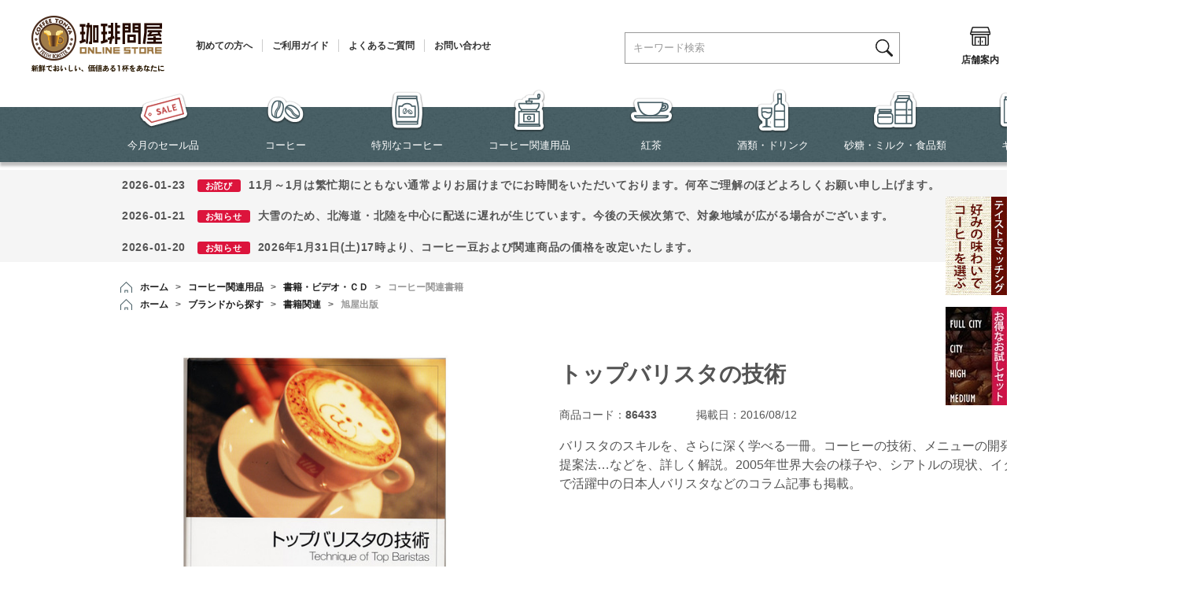

--- FILE ---
content_type: text/html; charset=shift_jis
request_url: https://www.tonya.co.jp/shop/g/g86433/
body_size: 23541
content:
<!DOCTYPE HTML PUBLIC "-//W3C//DTD HTML 4.01 Transitional//EN"
    "http://www.w3.org/TR/html4/loose.dtd">
<html lang="ja" >
<head>
<style>.async-hide { opacity: 0 !important} </style>
<script>(function(a,s,y,n,c,h,i,d,e){s.className+=' '+y;h.start=1*new Date;
h.end=i=function(){s.className=s.className.replace(RegExp(' ?'+y),'')};
(a[n]=a[n]||[]).hide=h;setTimeout(function(){i();h.end=null},c);h.timeout=c;
})(window,document.documentElement,'async-hide','dataLayer',4000,
{'GTM-N7BNB7S':true});</script>

<script>
  (function(i,s,o,g,r,a,m){i['GoogleAnalyticsObject']=r;i[r]=i[r]||function(){
  (i[r].q=i[r].q||[]).push(arguments)},i[r].l=1*new Date();a=s.createElement(o),
  m=s.getElementsByTagName(o)[0];a.async=1;a.src=g;m.parentNode.insertBefore(a,m)
  })(window,document,'script','//www.google-analytics.com/analytics.js','ga');

  ga('create', 'UA-8841249-1', 'auto');
  ga('require', 'displayfeatures');
  ga('require', 'linkid', 'linkid.js');
  ga('require', 'GTM-N7BNB7S');
  ga('send', 'pageview');



</script>
<meta http-equiv="Content-Type" content="text/html; charset=Shift_JIS">
<title>トップバリスタの技術</title>
<link rel="canonical" href="https://www.tonya.co.jp/shop/g/g86433/">


<meta name="description" content="コーヒーを含めてトップバリスタの技術も総6,000点以上を超える豊富な商品で取り揃えています！早い出荷を心掛け、専門ショップならではの100種類以上の自家焙煎コーヒー豆を出荷当日に焙煎してお届けしています♪">
<meta name="keywords" content="コーヒー,コーヒー豆,焙煎豆,ネット通販,通販サイト,ネットショップ,86433,BOOK,CD,コーヒー関連書籍,トップバリスタの技術,ビデオ,旭屋出版,書籍,専門書,本通信販売,店舗,珈琲問屋,オンラインストア,コーヒートンヤ,メール注文,電話注文,FAX注文">

	<meta name="msvalidate.01" content="14B805B0D301D5E89324D2124C835224" />
<meta name="device" content="PC" />

<!-- Google Tag Manager -->
<script>(function(w,d,s,l,i){w[l]=w[l]||[];w[l].push({'gtm.start':
new Date().getTime(),event:'gtm.js'});var f=d.getElementsByTagName(s)[0],
j=d.createElement(s),dl=l!='dataLayer'?'&l='+l:'';j.async=true;j.src=
'https://www.googletagmanager.com/gtm.js?id='+i+dl;f.parentNode.insertBefore(j,f);
})(window,document,'script','dataLayer','GTM-584F9Z6');</script>
<!-- End Google Tag Manager -->

<meta http-equiv="content-style-type" content="text/css">

<link href="/favicon.ico" rel="shortcut icon" />
<link rel="stylesheet" type="text/css" href="/css/block_icon_image.css">
<link rel="stylesheet" type="text/css" href="/css/style.css?20251117" media="all">
<link rel="stylesheet" type="text/css" href="/css/display_switch.css" />

<meta http-equiv="content-script-type" content="text/javascript">
<script src="https://ajax.googleapis.com/ajax/libs/jquery/3.7.1/jquery.min.js"></script>
<script src="https://ajax.googleapis.com/ajax/libs/jqueryui/1.13.2/jquery-ui.min.js"></script>
<script language="JavaScript" type="text/javascript" src="/lib/jquery.balloon.js"></script>
<!--<script language="JavaScript" type="text/javascript" src="/lib/jquery.easing.1.3.js"></script>>-->
<script language="JavaScript" type="text/javascript" src="/lib/jquery.easing.1.4.2.js"></script>
<script language="JavaScript" type="text/javascript" src="/lib/jquery.bxslider.min.js?rev=20250729"></script>
<script language="JavaScript" type="text/javascript" src="/lib/jquery.customSelect.min.js"></script>
<script language="JavaScript" type="text/javascript" src="/lib/goods/jquery.leanModal.min.js"></script>
<script language="JavaScript" type="text/javascript" src="/lib/goods/jquery.tile.min.js"></script>
<script language="JavaScript" type="text/javascript" src="/lib/goods/sticky-kit.min.js"></script>
<script language="JavaScript" type="text/javascript" src="/js/common.js"></script>
<script language="JavaScript" type="text/javascript" src="/js/search_suggest.js"></script>
<link rel="SHORTCUT ICON" href="/favicon.ico">
<!--<script language="JavaScript" type="text/javascript" src="/js/goods_ajax_cart.js"></script>-->
<script language="JavaScript" type="text/javascript" src="/js/goods_wizard.js?202206"></script>
<script language="JavaScript" type="text/javascript" src="/js/user.js?20250227_v0"></script>
<script language="JavaScript" type="text/javascript" src="/js/goods_ajax_cart.js?20250417_v0"></script>
<!--<script language="JavaScript" type="text/javascript" src="/js/goods_cartlist.js?240305"></script>-->
<script language="JavaScript" type="text/javascript" src="/js/ga_event_pc_common.js"></script>
<!--[if IE 8]>
<script language="JavaScript" type="text/javascript" src="/lib/efo/pie_ie678.js"></script>
<script language="JavaScript" type="text/javascript" src="/js/init_ie8.js"></script>
<![endif]-->

<!-- Facebook Pixel Code ADD_DATE 20170114 -->
<script>
!function(f,b,e,v,n,t,s){if(f.fbq)return;n=f.fbq=function(){n.callMethod?
n.callMethod.apply(n,arguments):n.queue.push(arguments)};if(!f._fbq)f._fbq=n;
n.push=n;n.loaded=!0;n.version='2.0';n.queue=[];t=b.createElement(e);t.async=!0;
t.src=v;s=b.getElementsByTagName(e)[0];s.parentNode.insertBefore(t,s)}(window,
document,'script','https://connect.facebook.net/en_US/fbevents.js');
fbq('init', '1183647098391977');
fbq('track', 'PageView');
</script>
<noscript><img height="1" width="1" style="display:none"
src="https://www.facebook.com/tr?id=1183647098391977&ev=PageView&noscript=1"
/></noscript>
<!-- DO NOT MODIFY -->
<!-- End Facebook Pixel Code -->
<link rel="stylesheet" type="text/css" href="/css/tny_cntns.css" />

<script src="/lib/slick.js"></script>
<link href="/lib/slick.css" type="text/css" rel="stylesheet">
<link rel="stylesheet" type="text/css" href="/css/slick-theme.css">
<link rel="stylesheet" type="text/css" href="/css/slick.css">
<script src="/js/slick.min.js"></script>

<script type="text/javascript" src="/js/goods_ajax_cart.js"></script>
<script type="text/javascript" src="/js/goods_ajax_bookmark.js"></script>
<script type="text/javascript" src="/js/goods_ajax_backorder.js"></script>
<script type="text/javascript" src="/js/goods_ajax_quickview.js"></script>
<link rel="stylesheet" type="text/css" href="/css/core.css">
<link rel="stylesheet" type="text/css" href="/css/skin.css">



<script src="https://lightning-recommend.io/js/main.js" id="l-recommend" charset="utf-8" data-tenant="tonya" ></script>
<script type="application/l-recommend">
    {
        "setting": {
            "defaultLoading": "lazy",
            "display": true,
            "tracking": true
        }
    }
</script>

</head>
<body 

		

>



<div id="fb-root"></div>
<script>(function(d, s, id) {
  var js, fjs = d.getElementsByTagName(s)[0];
  if (d.getElementById(id)) return;
  js = d.createElement(s); js.id = id;
  js.src = "//connect.facebook.net/ja_JP/sdk.js#xfbml=1&version=v2.3";
  fjs.parentNode.insertBefore(js, fjs);
}(document, 'script', 'facebook-jssdk'));
</script>

<div class="wrapper_">
	<h1 class="optimaizedH1">トップバリスタの技術 </h1>
	
		
				<!-- Google Tag Manager (noscript) -->
<noscript><iframe src="https://www.googletagmanager.com/ns.html?id=GTM-584F9Z6"
    height="0" width="0" style="display:none;visibility:hidden"></iframe></noscript>
    <!-- End Google Tag Manager (noscript) -->
    
    <!-- header -->
    <div id="header">
      <div class="header_menu_">
        <div class="header_logo-txt_box_">
          <p class="header_logo_"><a href="/shop/"><img src="/img/usr/header/sitelogo.png" alt="珈琲問屋" width="169" height="80"></a></p>
          <ul class="header_txt_">
            <li><a href="/shop/pages/firsttime.aspx">初めての方へ</a></li>
            <li><a href="/shop/pages/guide00.aspx">ご利用ガイド</a></li>
            <li><a href="/shop/pages/guide06.aspx">よくあるご質問</a></li>
            <li><a href="/shop/contact/contact.aspx">お問い合わせ</a></li>
          </ul>
        </div>
        <div class="header_icon_box_">
          <ul class="header_icon_">
            <li class="header_search_box_"><span class="icon_search">
              <div class="icon_area"><img src="/img/usr/header/h_icon_search-w.png" alt="" width="27" height="27"></div>
              検索</span> </li>
            <li><a href="/shop/pages/shoplist.aspx">
              <div class="icon_area"><img src="/img/usr/header/h_icon_shoplist.png" alt="" width="27" height="54"></div>
              店舗案内</a></li>
            <li><a href="/shop/customer/bookmark.aspx">
              <div class="icon_area"><img src="/img/usr/header/h_icon_bookmark.png" alt="" width="27" height="54"></div>
              お気に入り</a></li>
            <li><a href="/shop/members/login.aspx">
              <div class="icon_area"><img src="/img/usr/header/h_icon_login.png" alt="" width="27" height="54"></div>
              ログイン</a></li>
            <li class="header_cart_box_"><a href="/shop/cart/cart.aspx">
              <div class="icon_area"><img src="/img/usr/header/h_icon_cart.png" alt="" width="55" height="54"></div>
              カート</a><span id="jscart_count_"><span class="num"></span></span></li>
          </ul>
  <div id="jscart_replace_" style="display: block">
    <script type="text/javascript" src="/js/goods_cartlist.js?202212"></script>
    <div class="cart_frame_" style="display: none">
      <ul></ul>
      <div class="cart_to_order_">
        <p class="btn_cart_">
          <a href="/shop/cart/cart.aspx"><span>カートを見る</span></a>
        </p>
      </div>
    </div>
  </div>

        </div>
      </div>
      <div class="header_gnavi_">
        <div class="header_gnavi_inner_">
          <ul class="header_navi_box_">
            <li class="header_logo-symbol_"> <a href="/shop/"><img src="/img/usr/header/sitelogo_symbol.png" alt="" width="40" height="40"></a> </li>
            <li> <a href="/shop/e/esale/ "><img src="/img/usr/header/h_gn_esale.png" alt="" width="64" height="56">今月のセール品</a> </li>
            <li> <a href="/shop/c/c10"><img src="/img/usr/header/h_gn_c10.png" alt="" width="50" height="56">コーヒー</a>
              <div class="hover_list_arrow"></div>
              <div class="navi_sub_list">
                <div class="navi_sub_list_inner">
                  <ul>
                    <li><a href="/shop/c/c1000"><img src="/img/usr/header/h_gns_thum_c10_01.jpg" alt="" width="80" height="80">定番銘柄コーヒー</a></li>
                    <li><a href="/shop/c/c1005"><img src="/img/usr/header/h_gns_thum_c10_02.jpg" alt="" width="80" height="80">ブレンドコーヒー</a></li>
                    <li><a href="/shop/c/c1010"><img src="/img/usr/header/h_gns_thum_c10_03.jpg" alt="" width="80" height="80">アイスコーヒー</a></li>
                    <li><a href="/shop/c/c1015"><img src="/img/usr/header/h_gns_thum_c10_04.jpg" alt="" width="80" height="80">カフェインレスコーヒー</a></li>
                    <!--<li><a href="/shop/c/c1020"><img src="/img/usr/header/h_gns_thum_c10_05.jpg" alt="" width="80" height="80">パーチメントコーヒー</a></li>-->
                    <li><a href="/shop/c/c1025"><img src="/img/usr/header/h_gns_thum_c10_06.jpg" alt="" width="80" height="80">生豆限定お買得セール</a></li>
                    <li><a href="/shop/c/c1030"><img src="/img/usr/header/h_gns_thum_c10_07.jpg" alt="" width="80" height="80">[送料込]コーヒーメール便</a></li>
                    <li><a href="/shop/e/eWCoffee/"><img src="/img/usr/header/h_gns_thum_c10_21.jpg" alt="" width="80" height="80">世界のコーヒー飲み比べセット</a></li>
                    <li><a href="/shop/c/c1040"><img src="/img/usr/header/h_gns_thum_c10_08.jpg" alt="" width="80" height="80">ドリップバッグコーヒー</a></li>
                    <li><a href="/shop/c/c104040/"><img src="/img/usr/header/h_gns_thum_c10_08_1.jpg" alt="" width="80" height="80">1杯から試せるドリップバッグコーヒー</a></li>
                    <li><a href="/shop/c/c1043"><img src="/img/usr/header/h_gns_thum_c1043_20.jpg" alt="" width="80" height="80">ブリューイングバッグコーヒー</a></li>
                    <li><a href="/shop/c/c1045"><img src="/img/usr/header/h_gns_thum_c10_09.jpg" alt="" width="80" height="80">ダンク式コーヒーバッグ</a></li>
                    <li><a href="/shop/c/c1050"><img src="/img/usr/header/h_gns_thum_c10_10.jpg" alt="" width="80" height="80">水出しコーヒーバッグ</a></li>
                    <li><a href="/shop/c/c1055"><img src="/img/usr/header/h_gns_thum_c10_11.jpg" alt="" width="80" height="80">フレーバーコーヒー</a></li>
                    <li><a href="/shop/c/c1060"><img src="/img/usr/header/h_gns_thum_c10_12.jpg" alt="" width="80" height="80">世界のブランドコーヒー</a></li>
                    <li><a href="/shop/c/c1065"><img src="/img/usr/header/h_gns_thum_c10_13.jpg" alt="" width="80" height="80">エスプレッソカフェポッド（44mm）</a></li>
                    <!-- <li><a href="/shop/c/c1070"><img src="/img/usr/header/h_gns_thum_c10_14.jpg" alt="" width="80" height="80">レギュラーポッド（60mm）</a></li> -->
                    <li><a href="/shop/c/c1073"><img src="/img/usr/header/h_gns_thum_c10_15.jpg" alt="" width="80" height="80">カプセルコーヒー</a></li>
                    <li><a href="/shop/c/c1075"><img src="/img/usr/header/h_gns_thum_c10_16.jpg" alt="" width="80" height="80">互換カプセルコーヒー</a></li>
                    <li><a href="/shop/c/c1080"><img src="/img/usr/header/h_gns_thum_c10_17.jpg" alt="" width="80" height="80">インスタントコーヒー</a></li>
                    <li><a href="/shop/c/c1085"><img src="/img/usr/header/h_gns_thum_c10_18.jpg" alt="" width="80" height="80">リキッドコーヒー</a></li>
                    <!-- <li><a href="/shop/c/c1090"><img src="/img/usr/header/h_gns_thum_c10_19.jpg" alt="" width="80" height="80">メールＤＥカフェ</a></li> -->
                    <!-- <li><a href="/shop/c/c1095"><img src="/img/usr/header/h_gns_thum_c10_20.jpg" alt="" width="80" height="80">コーヒー頒布会</a></li> -->
                  </ul>
                </div>
              </div>
            </li>
            <li> <a href="/shop/c/c20"><img src="/img/usr/header/h_gn_c20.png" alt="" width="43" height="56">特別なコーヒー</a>
              <div class="hover_list_arrow"></div>
              <div class="navi_sub_list">
                <div class="navi_sub_list_inner">
                  <ul>
                    <li><a href="/shop/c/c2005"><img src="/img/usr/header/h_gns_thum_c20_01.jpg" alt="" width="80" height="80">スペシャルティコーヒー</a></li>
                    <li><a href="/shop/c/c2010"><img src="/img/usr/header/h_gns_thum_c20_02.jpg" alt="" width="80" height="80">カップオブエクセレンス</a></li>
                    <li><a href="/shop/c/c2015"><img src="/img/usr/header/h_gns_thum_c20_03.jpg" alt="" width="80" height="80">限定品コーヒー</a></li>
                  </ul>
                </div>
              </div>
            </li>
            <li> <a href="/shop/c/c30"><img src="/img/usr/header/h_gn_c30.png" alt="" width="43" height="56">コーヒー関連用品</a>
              <div class="hover_list_arrow"></div>
              <div class="navi_sub_list">
                <div class="navi_sub_list_inner">
                  <ul>
                    <li><a href="/shop/c/c3000"><img src="/img/usr/sb/top/type_a_1.png" alt="" width="80" height="80">焙煎器 （生豆を煎る）</a></li>
                    <li><a href="/shop/c/c3003"><img src="/img/usr/sb/top/type_a_2.png" alt="" width="80" height="80">ミル （豆を挽く）</a></li>
                    <li><a href="/shop/c/c3006"><img src="/img/usr/sb/top/type_a_3.png" alt="" width="80" height="80">ハンドドリップ</a></li>
                    <li><a href="/shop/c/c3009"><img src="/img/usr/sb/top/type_a_4.png" alt="" width="80" height="80">コーヒーメーカー</a></li>
                    <li><a href="/shop/c/c3012"><img src="/img/usr/sb/top/type_a_5.png" alt="" width="80" height="80">コーヒーサイフォン</a></li>
                    <li><a href="/shop/c/c3015"><img src="/img/usr/sb/top/type_a_6.png" alt="" width="80" height="80">コーヒープレス</a></li>
                    <li><a href="/shop/c/c3018"><img src="/img/usr/sb/top/type_a_7.png" alt="" width="80" height="80">エスプレッソメーカー</a></li>
                    <li><a href="/shop/c/c3021"><img src="/img/usr/sb/top/type_a_8.png" alt="" width="80" height="80">パーコレーター</a></li>
                    <li><a href="/shop/c/c3024"><img src="/img/usr/sb/top/type_a_9.png" alt="" width="80" height="80">水出しコーヒー器具</a></li>
                    <li><a href="/shop/c/c3027"><img src="/img/usr/sb/top/type_a_10.png" alt="" width="80" height="80">アイスコーヒー器具</a></li>
                    <li><a href="/shop/c/c3030"><img src="/img/usr/sb/top/type_a_11.png" alt="" width="80" height="80">珍しい抽出器具</a></li>
                    <li><a href="/shop/c/c3033"><img src="/img/usr/sb/top/type_a_12.png" alt="" width="80" height="80">ペーパー＆フィルター</a></li>
                    <li><a href="/shop/c/c3036"><img src="/img/usr/sb/top/type_a_13.png" alt="" width="80" height="80">コーヒーサーバー</a></li>
                    <li><a href="/shop/c/c3039"><img src="/img/usr/sb/top/type_a_14.png" alt="" width="80" height="80">コーヒーケトル＆ポット</a></li>
                    <li><a href="/shop/c/c3042"><img src="/img/usr/sb/top/type_a_15.png" alt="" width="80" height="80">コーヒーウォーマー</a></li>
                    <li><a href="/shop/c/c3045"><img src="/img/usr/sb/top/type_a_16.png" alt="" width="80" height="80">キャニスター＆真空グッズ</a></li>
                    <li><a href="/shop/c/c3048"><img src="/img/usr/sb/top/type_a_17.png" alt="" width="80" height="80">コーヒーメジャースプーン</a></li>
                    <li><a href="/shop/c/c3051"><img src="/img/usr/sb/top/type_a_18.png" alt="" width="80" height="80">麻袋・樽</a></li>
                    <li><a href="/shop/c/c3054"><img src="/img/usr/sb/top/type_a_19.png" alt="" width="80" height="80">カップ</a></li>
                    <li><a href="/shop/c/c3057"><img src="/img/usr/sb/top/type_a_20.png" alt="" width="80" height="80">コーヒースプーン</a></li>
                    <li><a href="/shop/c/c3060"><img src="/img/usr/sb/top/type_a_21.png" alt="" width="80" height="80">使い捨てカップ＆スプーン</a></li>
                    <li><a href="/shop/c/c3061"><img src="/img/usr/sb/top/type_a_22.png" alt="" width="80" height="80">エスプレッソ用品</a></li>
                    <li><a href="/shop/c/c3063"><img src="/img/usr/sb/top/type_a_23.png" alt="" width="80" height="80">お手入れ用品</a></li>
                    <li><a href="/shop/c/c3066"><img src="/img/usr/sb/top/type_a_24.png" alt="" width="80" height="80">調理器具＆キッチングッズ</a></li>
                    <li><a href="/shop/c/c3068"><img src="/img/usr/sb/top/type_a_25.png" alt="" width="80" height="80">マスターのおすすめ商品</a></li>
                    <li><a href="/shop/c/c3069"><img src="/img/usr/sb/top/type_a_26.png" alt="" width="80" height="80">便利＆面白グッズ</a></li>
                    <li><a href="/shop/c/c3072"><img src="/img/usr/sb/top/type_a_27.png" alt="" width="80" height="80">書籍・ビデオ・ＣＤ</a></li>
                  </ul>
                </div>
              </div>
            </li>
            <li> <a href="/shop/c/c40"><img src="/img/usr/header/h_gn_c40.png" alt="" width="56" height="56">紅茶</a>
              <div class="hover_list_arrow"></div>
              <div class="navi_sub_list">
                <div class="navi_sub_list_inner">
                  <ul>
                    <li><a href="/shop/c/c4000"><img src="/img/usr/sb/top/type_b_1.png" alt="" width="80" height="80">紅茶</a></li>
                    <li><a href="/shop/c/c4005"><img src="/img/usr/sb/top/type_b_2.png" alt="" width="80" height="80">フレーバーティー</a></li>
                    <li><a href="/shop/c/c4010"><img src="/img/usr/sb/top/type_b_3.png" alt="" width="80" height="80">フルーツティー</a></li>
                    <li><a href="/shop/c/c4015"><img src="/img/usr/sb/top/type_b_4.png" alt="" width="80" height="80">ハーブティー</a></li>
                    <li><a href="/shop/c/c4020"><img src="/img/usr/sb/top/type_b_5.png" alt="" width="80" height="80">中国茶</a></li>
                    <li><a href="/shop/c/c4025"><img src="/img/usr/sb/top/type_b_6.png" alt="" width="80" height="80">日本茶</a></li>
                    <li><a href="/shop/c/c4030"><img src="/img/usr/sb/top/type_b_7.png" alt="" width="80" height="80">茶葉飲み比べメール便</a></li>
                    <li><a href="/shop/c/c4035"><img src="/img/usr/sb/top/type_b_8.png" alt="" width="80" height="80">その他のティー</a></li>
                    <li><a href="/shop/c/c4040"><img src="/img/usr/sb/top/type_b_9.png" alt="" width="80" height="80">ティーバッグ</a></li>
                    <li><a href="/shop/c/c4045"><img src="/img/usr/sb/top/type_b_10.png" alt="" width="80" height="80">水出し茶</a></li>
                    <li><a href="/shop/c/c4050"><img src="/img/usr/sb/top/type_b_11.png" alt="" width="80" height="80">インスタントティー</a></li>
                    <li><a href="/shop/c/c4055"><img src="/img/usr/sb/top/type_b_12.png" alt="" width="80" height="80">リキッドティー</a></li>
                    <li><a href="/shop/c/c4060"><img src="/img/usr/sb/top/type_b_13.png" alt="" width="80" height="80">紅茶器具＆関連用品</a></li>
                  </ul>
                </div>
              </div>
            </li>
            <li> <a href="/shop/c/c50"><img src="/img/usr/header/h_gn_c50.png" alt="" width="43" height="56">酒類・ドリンク</a>
              <div class="hover_list_arrow"></div>
              <div class="navi_sub_list">
                <div class="navi_sub_list_inner">
                  <ul>
                    <li><a href="/shop/c/c5000"><img src="/img/usr/sb/top/type_c_1.png" alt="" width="80" height="80">お酒</a></li>
                    <li><a href="/shop/c/c5005"><img src="/img/usr/sb/top/type_c_2.png" alt="" width="80" height="80">ココア</a></li>
                    <li><a href="/shop/c/c5030"><img src="/img/usr/sb/top/type_c_3.png" alt="" width="80" height="80">豆乳</a></li>
                    <li><a href="/shop/c/c5035"><img src="/img/usr/sb/top/type_c_4.png" alt="" width="80" height="80">ジュース</a></li>
                    <li><a href="/shop/c/c5040"><img src="/img/usr/sb/top/type_c_5.png" alt="" width="80" height="80">ミネラルウォーター</a></li>
                    <li><a href="/shop/c/c5045"><img src="/img/usr/sb/top/type_c_6.png" alt="" width="80" height="80">その他のドリンク</a></li>
                  </ul>
                </div>
              </div>
            </li>
            <li> <a href="/shop/c/c60"><img src="/img/usr/header/h_gn_c60.png" alt="" width="57" height="56">砂糖・ミルク・食品類</a>
              <div class="hover_list_arrow"></div>
              <div class="navi_sub_list">
                <div class="navi_sub_list_inner">
                  <ul>
                    <li><a href="/shop/c/c6000"><img src="/img/usr/sb/top/type_d_1.png" alt="" width="80" height="80">砂糖＆甘味料</a></li>
                    <li><a href="/shop/c/c6005"><img src="/img/usr/sb/top/type_d_2.png" alt="" width="80" height="80">クリーム＆ミルク</a></li>
                    <li><a href="/shop/c/c6010"><img src="/img/usr/sb/top/type_d_3.png" alt="" width="80" height="80">フレーバー＆香料</a></li>
                    <li><a href="/shop/c/c6015"><img src="/img/usr/sb/top/type_d_4.png" alt="" width="80" height="80">レトルト食品</a></li>
                    <li><a href="/shop/c/c6020"><img src="/img/usr/sb/top/type_d_5.png" alt="" width="80" height="80">調味料＆オイル</a></li>
                    <li><a href="/shop/c/c6025"><img src="/img/usr/sb/top/type_d_6.png" alt="" width="80" height="80">その他の食品</a></li>
                    <li><a href="/shop/c/c6030"><img src="/img/usr/sb/top/type_d_7.png" alt="" width="80" height="80">チョコレート</a></li>
                    <li><a href="/shop/c/c6050"><img src="/img/usr/sb/top/type_d_8.png" alt="" width="80" height="80">キャンディー</a></li>
                    <li><a href="/shop/c/c6055"><img src="/img/usr/sb/top/type_d_9.png" alt="" width="80" height="80">スナック （焼き菓子）</a></li>
                    <li><a href="/shop/c/c6060"><img src="/img/usr/sb/top/type_d_10.png" alt="" width="80" height="80">ケーキ・パン類</a></li>
                    <li><a href="/shop/c/c6065"><img src="/img/usr/sb/top/type_d_11.png" alt="" width="80" height="80">デザート</a></li>
                    <li><a href="/shop/c/c6070"><img src="/img/usr/sb/top/type_d_12.png" alt="" width="80" height="80">ドライフルーツ</a></li>
                    <li><a href="/shop/c/c6075"><img src="/img/usr/sb/top/type_d_13.png" alt="" width="80" height="80">その他のお菓子</a></li>
                  </ul>
                </div>
              </div>
            </li>
            <li> <a href="/shop/c/c70"><img src="/img/usr/header/h_gn_r-gift.png" alt="" width="48" height="56">ギフト</a>
              <div class="hover_list_arrow"></div>
              <div class="navi_sub_list">
                <div class="navi_sub_list_inner">
                  <ul>
                    <!--4月～9月まで -->
                    <!-- <li><a href="/shop/c/c700010"><img src="/img/usr/sb/top/type_e_1-1.jpg" alt="" width="80" height="80">自家焙煎コーヒー【夏】ギフト</a></li> -->
                    <li><a href="/shop/c/c7000"><img src="/img/usr/sb/top/type_e_1.png" alt="" width="80" height="80">自家焙煎コーヒーギフト</a></li>
                    <li><a href="/shop/c/c7005"><img src="/img/usr/sb/top/type_e_2.png" alt="" width="80" height="80">アイスコーヒーギフト</a></li>
                    <!--<li><a href="/shop/r/r849400/"><img src="/img/usr/sb/top/type_e_3.png" alt="" width="80" height="80">ハーバリウムコーヒーギフト</a></li>-->
                    <li><a href="/shop/c/c7010"><img src="/img/usr/sb/top/type_e_4.png" alt="" width="80" height="80">お酒＆コーヒーギフト</a></li>
                    <!--4月～9月まで -->
                    <!-- <li><a href="/shop/c/c701510"><img src="/img/usr/sb/top/type_e_5-1.jpg" alt="" width="80" height="80">ドリップバッグコーヒー【夏】ギフト</a></li> -->
                    <li><a href="/shop/c/c7015"><img src="/img/usr/sb/top/type_e_5.png" alt="" width="80" height="80">ドリップバッグコーヒーギフト</a></li>
                    <li><a href="/shop/c/c7020"><img src="/img/usr/sb/top/type_e_6.png" alt="" width="80" height="80">ダンク式コーヒーギフト</a></li>
                    <!-- 廃止2024年夏まで <li><a href="/shop/c/c7025"><img src="/img/usr/sb/top/type_e_7.png" alt="" width="80" height="80">カートリッジコーヒーギフト</a></li> -->
                    <li><a href="/shop/c/c7030"><img src="/img/usr/sb/top/type_e_8.png" alt="" width="80" height="80">インスタントコーヒーギフト</a></li>
                    <li><a href="/shop/c/c7035"><img src="/img/usr/sb/top/type_e_9.png" alt="" width="80" height="80">リキッドコーヒーギフト</a></li>
                    <li><a href="/shop/c/c7070"><img src="/img/usr/sb/top/type_e_10.png" alt="" width="80" height="80">スイーツギフト</a></li>
                    <li><a href="/shop/c/c7060"><img src="/img/usr/sb/top/type_e_12.png" alt="" width="80" height="80">紅茶ギフト</a></li>
                    <li><a href="/shop/c/c7090"><img src="/img/usr/sb/top/type_e_11.png" alt="" width="80" height="80">その他ギフト(ギフト箱)</a></li>
                  </ul>
                </div>
              </div>
            </li>
          </ul>
          <div class="hover_search">
            <div class="search_box">
              <form action="/shop/goods/search.aspx" method="get" name="frmSearch">
                <input type="hidden" name="search" value="x">
                <input type="text" name="keyword" class="keyword_ withSuggestSearch_" title="キーワード検索" id="form_search_box" tabindex="1" size="8" onFocus="if(this.value == this.title){this.value=''}" onBlur="if(this.value == ''){this.value=this.title}" value="キーワード検索" autocomplete="off" data-suggest-submit="on">
                <input type="image" onClick="if(jQuery('#keyword').val() == jQuery('#keyword').attr('title')){jQuery('#keyword').val('')}" src="/img/usr/header/h_icon_search.png" alt="検索" name="image" tabindex="1" class="icon_search_btn">
              </form>
            </div>
          </div>
        </div>
      </div>
    </div>
    <!-- /header -->

<!-- お知らせ表示（ここから） -->
<style>
    .announcement-item {
        width: 1190px;
        padding: 5px 15px;
        display: block;
        margin: 0px auto .1em;
        text-decoration: none;
        color: inherit!important;
        font-family: "ヒラギノ角ゴ Pro W6", "Hiragino Kaku Gothic Pro", "メイリオ", Meiryo, Osaka, "ＭＳ Ｐゴシック", "MS PGothic", sans-serif;
        font-size: 14px;
        font-weight: bolder;
        text-align: left;
        line-height: 2;
        letter-spacing: .05em;
    }
    .announcement-item:hover {
        background: #f9f9f9;
    }
    .icon-text {
        font-weight: bold;
        font-size: 0.8em;
        color: #fff;
        background-color: #dc143c;
        padding: 2px 10px;
        border-radius: 3px;
        margin-right: 10px;
        margin-left: 10px;
    }
</style>

<div style="background-color: #f5f5f5; margin-top: 10px;">
        <div id="announcement-1" style="margin: 0 auto;"></div>
        <div id="announcement-2" style="margin: 0 auto;"></div>
        <div id="announcement-3" style="margin: 0 auto;"></div>
        <div id="announcement-4" style="margin: 0 auto;"></div>
</div>

<script src="/js/announce.js"></script>
<!-- お知らせ表示（終了） -->

    
    <!-- 右から飛び出るバナー -->
    <style type="text/css">
        .tab_ban {
            width: 78px;/* 最初に表示されるバナーの幅 */
            height: 125px;/* バナーの高さ */
            position: fixed !important;/* バナーを固定 */
            position: absolute;
            right: 0px;/* 右から0pxの位置に指定 */
                z-index:100
        }
        .tab_ban a {/* リンクするエリアをバナー全体に広げる設定 */
            display: block;
            width: 100%;
        
            height: 100%;
                z-index:1001
        }
        .tab_ban2 {
            width: 78px;/* 最初に表示されるバナーの幅 */
            height: 125px;/* バナーの高さ */
            position: fixed !important;/* バナーを固定 */
            position: absolute;
            right: 0px;/* 右から0pxの位置に指定 */
            z-index:100
        }
        .tab_ban2 a {/* リンクするエリアをバナー全体に広げる設定 */
            display: block;
            width: 100%;
            height: 100%;
            z-index:1001
        }
        .none {
            display: none;
        }
        .tab_ban:hover {/* カーソルが乗った時の動きを指定 */
            width: 300px;/* バナーが伸びた時の幅 */
            /* 以下アニメーションの設定 */
            -webkit-transition: width ease-in-out 0.3s;
            -moz-transition: width ease-in-out 0.3s;
            -ms-transition: width ease-in-out 0.3s;
            -o-transition: width ease-in-out 0.3s;
            transition: width ease-in-out 0.3s;
        }
        .tab_ban a:hover {
            /* IE9用 */
            width: 300px\9;
        }
        #tab01 {
            background: url(/img/goods/bn/bnr_matching.jpg) 0 0 no-repeat;
            top: 250px !important;
        }
        #tab02 {
            background: url(/img/event/tryroast/bnr_roastedset_02.jpg) 0 0 no-repeat;
            top: 390px !important;
        }
        #tab03 {
            background: url(/img/usr/banner/review_bn_y.png) 0 0 no-repeat;
            top: 720px !important;
        }
    </style>
        
    <!-- 右から飛び出るバナー（リンク） -->
    <div id="tab01" class="tab_ban">
        <a href="https://www.tonya.co.jp/shop/#match" onClick="ga('send','event','link','click','sidebntaste');"></a>
    </div>
    
    <div id="tab02" class="tab_ban">
        <a href="/shop/e/etryroast/" onClick="ga('send','event','link','click','sidebntryroast');"></a>
    </div>
    
    <div id="tab03" class="tab_ban2 none">
        <a href="#user_review" onClick="ga('send','event','link','click');"></a>
    </div>
    
    <!-- USERREVIEW URL表示制御 -->
    <!--<script>
    var tab03 = document.getElementById('tab03');
    window.onload = function() {
      var url = location.href;
    　if(url.match('/g/')) {
    　    tab03.classList.remove('none');
    　}
    }
    </script>-->

<!-- オプション加工制御 -->
<script src="/js/packing_can_202503.js"></script>

<!-- 商品個別（一覧ページ/生豆非表示） -->
<script src="/js/hide_rawbean_labels.js"></script>
		
	
	
<div class="goods_area_ container_">
	<div class="contents_" data-sticky_parent>
		
			<div class="mainframe_">
		
				
				<div class="navitopicpath_">
<ul id="bread-crumb-list" itemscope itemtype="https://schema.org/BreadcrumbList">
<li itemscope itemtype="https://schema.org/ListItem" itemprop="itemListElement">
  <a href="https://www.tonya.co.jp/shop/" itemprop="item" class="topicpath_home_">
    <span itemprop="name">ホーム</span>
  </a>
  <meta itemprop="position" content="1" />
</li>

<li itemscope itemtype="https://schema.org/ListItem" itemprop="itemListElement">
	&gt;
	<a href="https://www.tonya.co.jp/shop/c/c30/" itemprop="item">
		<span itemprop="name">コーヒー関連用品</span>
	</a>
	<meta itemprop="position" content="2" />
</li>


<li itemscope itemtype="https://schema.org/ListItem" itemprop="itemListElement">
	&gt;
	<a href="https://www.tonya.co.jp/shop/c/c3072/" itemprop="item">
		<span itemprop="name">書籍・ビデオ・ＣＤ</span>
	</a>
	<meta itemprop="position" content="3" />
</li>


<li itemscope itemtype="https://schema.org/ListItem" itemprop="itemListElement">
	&gt;
	<a href="https://www.tonya.co.jp/shop/c/c307200/" itemprop="item">
		<span itemprop="name"><strong>コーヒー関連書籍</strong></span>
	</a>
	<meta itemprop="position" content="4" />
</li>


</ul>
<br>


<ul id="bread-crumb-list" itemscope itemtype="https://schema.org/BreadcrumbList">
<li itemscope itemtype="https://schema.org/ListItem" itemprop="itemListElement">
  <a href="https://www.tonya.co.jp/shop/" itemprop="item" class="topicpath_home_">
    <span itemprop="name">ホーム</span>
  </a>
  <meta itemprop="position" content="1" />
</li>

<li itemscope itemtype="https://schema.org/ListItem" itemprop="itemListElement">
	&gt;
	<a href="https://www.tonya.co.jp/shop/r/rbrand/" itemprop="item">
		<span itemprop="name">
		ブランドから探す
		</span>
	</a>
	<meta itemprop="position" content="2" />
</li>


<li itemscope itemtype="https://schema.org/ListItem" itemprop="itemListElement">
	&gt;
	<a href="https://www.tonya.co.jp/shop/r/rbook-rel/" itemprop="item">
		<span itemprop="name">
		書籍関連
		</span>
	</a>
	<meta itemprop="position" content="3" />
</li>


<li itemscope itemtype="https://schema.org/ListItem" itemprop="itemListElement">
	&gt;
	<a href="https://www.tonya.co.jp/shop/r/r306001/" itemprop="item">
		<span itemprop="name">
		旭屋出版
		</span>
	</a>
	<meta itemprop="position" content="4" />
</li>


</ul>
<br>

</div>



<input type="hidden" value="" id="hidden_variation_group">
<input type="hidden" value="0" id="variation_design_type">
<input type="hidden" value="86433" id="hidden_goods">
<input type="hidden" value="00000000-0000-0000-0000-000000000000" id="guid" name="guid">
<div class="goodsproductdetail_">
	<div class="goodsproductdetail_inner_">
	<div id="goodsdetail">
		<div id="gallery" class="goodsimg_">
			

				<div class="img_L_">
					<a href="/img/goods/L/86433.jpg" class="info" name="86433" title="トップバリスタの技術" rel="lightbox[origin-group]" data-lightbox="group1">
						<img class="src_l_" alt="トップバリスタの技術" src="/img/goods/L/86433.jpg">
					</a>
				</div>
				<div id="gallery_sub">
					<h2 class="message_">画像をクリックすると拡大されます</h2>
					<div class="etc_goodsimg_">
						<div class="etc_goodsimg_line_">
							
							<div class="etc_goodsimg_item_">
								<a title="トップバリスタの技術" name="86433" class="info" href="/img/goods/L/86433.jpg" rel="lightbox[thum-group]" data-lightbox="group2">
									<img alt="トップバリスタの技術" src="/img/goods/L/86433.jpg">
								</a>
							</div>
							
							
							
							
						</div>
					</div>
				</div>
				<script type="text/javascript" language="JavaScript">
					
					wrapperItemBg();
					
				</script> 
			<div class="chart_area_">
				
			</div>
		</div>
	</div>
	<div class="goodsspec_area_" id="cart_opt" data-sticky_column>
		
		<h2 class="goods_rifhtname_">トップバリスタの技術</h2>

		<div class="goodscode_id_">
		<div class="goodscode_id_box_">
		<span class="goodscode_id_name_">商品コード：</span><span class="goodscode_id_number_">86433</span>
		</div>
		
		<div class="spec_release_box_">発売日：2016/08/12</div>
		
		</div>
		
		<div class="goodscomment2_">
		バリスタのスキルを、さらに深く学べる一冊。コーヒーの技術、メニューの開発法や提案法…などを、詳しく解説。2005年世界大会の様子や、シアトルの現状、イタリアで活躍中の日本人バリスタなどのコラム記事も掲載。<BR><BR><br>
<br>
<br>
■B5判・160ページ　<br>

		</div>
		

		 
		<ul class="review_score_">
		<li class="revico_review_"></li>
		</ul>
		
		<div class="point_price_box_">
		
			<div class="point_box_">
			<ul id="point_stock">
				
				<li>ポイント：<span>20pt</span></li>
				
			</ul>
			</div>
			
			

		<div class="price_box_">
		<div class="price_box_inner_">
		
		
			<h2 class="goods_price_"><span class="goods_detail_price_"> 2,200円<span class="small_">（税込）</span></span></h2>
		
		</div>
		</div>
		</div>

		
		
		
			<div id="select_recipe">
				<div class="recipe_tab_content_">
					
					<form class="form_goods_detail">
					
						<div class="recipe_tab_content_inner_">
							
							<input name="goods" type="hidden" value="86433">
							
							

							<ul>
								<li class="quantity_radio_">
								<p>数量</p>
								<div class="cartqty_">
								<input type="button" value="＋" onclick="qtyPlace(this.form.qty);" class="place_btn_"> 
								<input type="text" value="1" name="qty" maxlength="3">
								<input type="button" value="－" onclick="qtyMinus(this.form.qty);" class="minus_btn_">
							</div>
							</li>
							</ul>
							<div class="recipe_tab_content_btn_">
							<div class="recipe_cart_btn_">
<a href="/shop/cart/cart.aspx?goods=86433">
<input class="btn_cart_ btn_cart_l_" type="image" src="/img/sys/button/cart.gif" alt="カートに入れる"></a>

</div>
							</div>
						</div>
					</form>
				</div>
			</div>
		
		


		

		
			<ul class="option_buttons_">
			<li><a href="/shop/contact/contact.aspx?goods=86433"><img src="/img/usr/button/contactgoods.png" alt="この商品について問い合わせ" ></a></li>
			<li><a href="https://www.tonya.co.jp/shop/customer/bookmark.aspx?goods=86433&amp;crsirefo_hidden=7904ad6286f269fb52f769b9f3935f28a7d58052e6da742cbf656e69339ddd54"><img class="btn_bookmark_" src="/img/usr/button/bookmark.png" alt="お気に入りに追加"></a>
<script type="text/javascript">
var add_crsirefo = "7904ad6286f269fb52f769b9f3935f28a7d58052e6da742cbf656e69339ddd54";
</script></li>
			</ul>
			
				<ul id="sns_area">
					<li class="sns" ><a href="http://twitter.com/share" class="twitter-share-button" data-count="horizontal" data-text="" data-via="" data-related="" data-url="" data-lang="ja">Tweet</a>
<script type="text/javascript">
if (window.navigator.userAgent.toLowerCase().indexOf("msie") == -1 || window.navigator.appVersion.toLowerCase().indexOf("msie 8.") == -1) {
  jQuery('.twitter-share-button').append('<script id="twitter_script" type="text/javascript" src="https://platform.twitter.com/widgets.js" charset="UTF-8" />');
}
</script></li>
					<li class="sns"><fb:like send="false" layout="button_count" width="120" show_faces="false"></fb:like>
</li>
					<li class="sns"></li>
				</ul>
			
			

		<div class="select_recipe_dmy_"></div>

		

		<div id="lean_overlay_detail"></div>
		
		<div id="footer_fixed_cart">
			<div class="inner">
				<h2 class="goods_rifhtname_">トップバリスタの技術</h2>
				<div class="price_box_">
					<div class="price_box_inner_">
					
					
					<h2 class="goods_price_"><span class="goods_detail_price_"> 2,200円<span class="small_">（税込）</span></span></h2>
					
					</div>
				</div>
				<div class="recipe_cart_btn_ modal_detail_btn_"><img src="/img/usr/button/btn_footer_cart.png" alt="カートに入れる"></div>
<div class="footer_bookmark"><a href="https://www.tonya.co.jp/shop/customer/bookmark.aspx?goods=86433&amp;crsirefo_hidden=7904ad6286f269fb52f769b9f3935f28a7d58052e6da742cbf656e69339ddd54"><img class="btn_bookmark_" src="/img/usr/button/bookmark.png" alt="お気に入りに追加"></a>
<script type="text/javascript">
var add_crsirefo = "7904ad6286f269fb52f769b9f3935f28a7d58052e6da742cbf656e69339ddd54";
</script></div>
			</div>
		</div>
		

	</div>
	</div>
		<div id="goodsinfodetail">
			<div class="goods_detail_tab_">
			  <ul class="goods_detail_tab_list_">
			    <li class="goods_detail_tab_list_info_"><a href="#goods_infomation">商品紹介</a></li>
			    <li class="goods_detail_tab_list_review_"><a href="#goods_detail_review">レビュー</a></li>
			    <li class="goods_detail_tab_list_item_"><a href="#goods_detail_info">商品情報</a></li>
			    
			  </ul>
			</div>
			
			<div class="goodscomment1_" id="goods_infomation">
				<link rel="stylesheet" href="/css/goods_detail.css" type="text/css">

<div style="width:70%; margin:0 0 10px 0; font-size:16px !important; line-height:140%;">
バリスタのスキルを、さらに深く学べる一冊。コーヒーの技術、<BR>
メニューの開発法や提案法…などを、詳しく解説。<BR>
2005年世界大会の様子や、シアトルの現状、イタリアで活躍中の<BR>
日本人バリスタなどのコラム記事も掲載。<BR>
<BR>
■B5判・160ページ　<BR>
</div>
			</div>
			
  <!-- お客様の声 -->
  <div id="goods_detail_review">
    <div id="user_review">
      <h3><img src="/img/usr/top/usr_title.png" alt="USER REVIEW" width="302" height="43">お客様の声</h3>
    </div>
  </div>
  <!-- /お客様の声 --> 
   <!-- 商品情報 -->
  <div id="goods_detail_info" class="item-info_box">
    <h2>商品情報</h2>
    <div class="item-info_box_inner">
      <div class="i_detail_box">
        <table>
          
          
			<tr class="id_format_price_">
				<th class="id_title">通常価格</th>
					<td class="id_txt"> 2,200円<span class="id_tax">（税込）</span></td>
				</tr>
			
          
          
          
			<tr class="id_stock_msg_">
				<th class="id_title">在庫</th>
					<td class="id_txt">△</td>
				</tr>
			
			<tr class="id_goods_code_">
          <th class="id_title">商品コード</th>
			  <td class="id_txt">86433</td>
				</tr>
        </table>
      </div>
      <div class="i_txt_box">
        
      </div>
    </div>
  </div>
  <!-- /商品情報 --> 
  
			<!-- この商品に関係のある商品 -->
			
			<!-- /この商品に関係のある商品 -->
		</div>
</div>

<ul class="option_buttons2_">
</ul>
<link rel="stylesheet" type="text/css" href="/css/lightbox.css" media="all" />
<script type="text/javascript" src="/lib/goods/lightbox.js"></script>
<script type="text/javascript" src="/js/goods_detail_cart.js"></script>

<script type="text/javascript">
var crsirefo_jscart = "";
</script>





				<!-- modal -->
<div class="more_select_items">
<div class="close_msi_btn"></div>
<div class="msi_inner">
<div class="lrbox_inner">
<l-recommend data-tagscode="goods_pc_pv"></l-recommend>
</div>
<div class="msi_order_btn"><a href="/shop/cart/cart.aspx">ご注文手続きへ進む</a></div>
<div class="msi_top_btn"><a href="/shop/">トップに戻って買い物を続ける＞</a></div>
</div>
</div>
<div class="open_msi_bg"></div>
<!-- /modal -->

<div id="genre">
  <h3><img src="/img/usr/top/ctg_title-icon.png" alt="" width="57" height="56">飲みたいコーヒーと出逢う</h3>
  <ul class="genre_bnr_">
    <li><a href="/shop/r/rtaste/"><img src="/img/usr/top/ctg_photo01.jpg" alt="" width="180" height="200">
      <p>お好みのテイストから</p>
      </a></li>
    <li><a href="/shop/r/rarea/"><img src="/img/usr/top/ctg_photo02.jpg" alt="" width="180" height="200">
      <p>世界各国の産地から</p>
      </a></li>
    <li><a href="/shop/r/rscene/"><img src="/img/usr/top/ctg_photo03.jpg" alt="" width="180" height="200">
      <p>生活のひとコマから</p>
      </a></li>
    <li><a href="/shop/r/rprocess/"><img src="/img/usr/top/ctg_photo04.jpg" alt="" width="180" height="200">
      <p>精選プロセスから</p>
      </a></li>
    <li><a href="/shop/r/rvariety/"><img src="/img/usr/top/ctg_photo05.jpg" alt="" width="180" height="200">
      <p>コーヒー豆の品種から</p>
      </a></li>
  </ul>
</div>

<!-- modal -->
<style>
.more_select_items.open_msi {
    position: fixed;
    top: 50%;
    left: 50%;
    width: calc(100% - 60px);
    max-width: 1300px;
    margin: 0 auto;
    padding: 0 0 40px;
    transform: translate(-50%, -50%);
    z-index: 10001;
}
.more_select_items.open_msi .close_msi_btn {
    position: absolute;
    top: -30px;
    right: 0;
    display: inline-block;
    width: 28px;
}
.more_select_items.open_msi .close_msi_btn::before, .more_select_items.open_msi .close_msi_btn::after {
    position: absolute;
    display: block;
    content: "";
    width: 30px;
    height: 2px;
    background: #fff;
    cursor: pointer;
}
.more_select_items.open_msi .close_msi_btn::before {
    transform: rotate(-45deg);
}
.more_select_items.open_msi .close_msi_btn::after {
    transform: rotate(45deg);
}
.more_select_items.open_msi .msi_inner {
    max-width: 1300px;
    max-width: 1300px;
	padding: 0 0 50px;
    background: #fff;
	overflow-x: auto;
}
.more_select_items .msi_inner .close_msi_btn,
.more_select_items .msi_inner .msi_order_btn,
.more_select_items .msi_inner .msi_top_btn {
	display: none;
}
.more_select_items.open_msi.open_msi .msi_inner .msi_order_btn,
.more_select_items.open_msi.open_msi .msi_inner .msi_top_btn {
	display: block;
    text-align: center;
}
.msi_inner .msi_order_btn a {
    display: flex;
    justify-content: center;
    align-items: center;
    max-width: 500px;
    height: 60px;
    margin: 20px auto 30px;
	font-size: 20px;
    font-weight: bold;
    background: #eee5d9;
    border-radius: 10px;
}
.msi_inner .msi_top_btn a {
	font-size: 14px;
	text-decoration: underline;
}
.msi_inner .msi_order_btn a:hover,
.msi_inner .msi_top_btn a:hover {
	text-decoration: none;
	opacity: 0.7;
}

.more_select_items.open_msi .lrbox_inner {
    width: 1300px;
}
.open_msi_bg {
    visibility: hidden;
    opacity: 0;
    width: 0;
    height: 0;
    margin: 0;
    padding: 0;
}
.more_select_items.open_msi + .open_msi_bg {
    position: absolute;
    width: 100%;
    height: 100%;
    top: 0;
    left: 0;
    background: rgba(73, 96, 103, 0.9);
    z-index: 10000;
    visibility: visible;
    opacity: 1;
    cursor : pointer;
    transition: opacity .2s ease-in-out;
}
/* reset */
.lrbox_inner .block-common-lightningrecommend--header {
    padding: 50px 0 0;
}
/* オプション加工非表示 */
#select_recipe.modal_detail_box_.under_msi,
#select_recipe.modal_detail_box_.under_msi ~ #lean_overlay_detail {
    visibility: hidden;
    opacity: 0;
    width: 0;
    height: 0;
    margin: 0;
    padding: 0;
}
</style>
<script>
jQuery(document).on('click','.more_select_items.open_msi + .open_msi_bg, .close_msi_btn',function(){
        jQuery('.more_select_items').removeClass('open_msi');
        jQuery('#select_recipe').removeClass('under_msi');
});
</script>
<!-- /modal -->

<!-- 発売日のテキストを変換 -->
<script>
function replaceFirstTextInSpecReleaseBox(oldText, newText) {
    var elements = document.getElementsByClassName('spec_release_box_');
    for (var i = 0; i < elements.length; i++) {
        var currentText = elements[i].textContent;
        var updatedText = currentText.replace(oldText, newText);
        elements[i].textContent = updatedText;
    }
}
replaceFirstTextInSpecReleaseBox('発売日', '掲載日');
</script>
			</div>
		
			<div class="leftmenuframe_">
				


			</div>
		
	</div>
	<div class="rightmenuframe_">
		<div id="block_of_free3">


		<!-- 2.商品ページ / メニューブロック予備テンプレート3 -->
<div id="pickup_ctg">
  <h3><img src="/img/usr/top/pic_title.png" alt="PICK UP" width="202" height="43">おすすめの商品</h3>
  <div class="acc-area">
    <ul class="bnr_box">
      <li><a href="/shop/e/enew/"><img src="/img/usr/top/newarrival_pick_200.jpg" alt="新着商品" width="200" height="200"></a></li>
      <li><a href="/shop/c/c20/"><img src="/img/usr/top/coe_pick_200.jpg" alt="カップ オブ エクセレンス" width="200" height="200"></a></li>
      <li><a href="/shop/e/eWCoffee/"><img src="/img/usr/top/nomikurabe_pick_200.jpg" alt="コーヒー飲み比べセット" width="200" height="200"></a></li>
      <li><a href="/shop/e/edecafe/"><img src="/img/goods/bn/decaf_night_200.jpg" alt="カフェインレス秋冬期" width="200"height="200"></a></li>
      <li><a href="/shop/r/rmocha/"><img src="/img/usr/leftframe/mocha200.jpg" alt="モカコーヒー" width="200" height="200"></a></li>  
      <li><a href="/shop/c/c6030"><img src="/img/usr/top/choco_200.jpg" alt="チョコレート" width="200" height="200"></a></li>
      <li><a href="/shop/c/c1040/"><img src="/img/goods/bn/oyusae-side200.jpg" alt="お湯さえあればコーヒー" width="200" height="200"></a></li>
      <li><a href="/shop/pages/anytime-brewing-bag.aspx/"><img src="/img/usr/top/anytime_pick_200.jpg" alt="ANYTIMEBREWINGBAG" width="200" height="200"></a></li>
      <li><a href="/shop/r/r8464/"><img src="/img/usr/top/dwall.png" alt="ダブルウォールグラス特集" width="200" height="200"></a></li>
      <li><a href="/shop/pages/preservation-method.aspx"><img src="/img/usr/top/pmethod_200.jpg" alt="コーヒーの美味しさを長持ちさせるために" width="200" height="200"></a></li>
      <li><a href="/shop/g/g39176/"><img src="/img/goods/other/39176/genecafe_bnr_400x400.png" alt="焙煎機 ジェネカフェ" width="200" height="200"></a></li>
      <li><a href="/shop/c/c1025/"><img src="/img/usr/top/nama1kg01_200.jpg" alt="生豆1kg特売フェア" width="200" height="200"></a></li>
      <li><a href="/shop/e/eBMSP/"><img src="/img/usr/leftframe/left_banner08.png" alt="ブルーマウンテン" width="200" height="200"></a></li>
      <li><a href="/shop/g/g20047/"><img src="/img/usr/top/kopiluwak_pick_200.jpg" alt="コピ ルアック" width="200" height="200"></a></li>
      <li><a href="/shop/e/eLBlendEF/"><img src="/img/usr/leftframe/esft_bn200.jpg" alt="WBB限定ブレンド" width="200" height="200"></a></li>
      <li><a href="/shop/c/c6065"><img src="/img/usr/top/dessert_event_200.jpg" alt="オリジナルデザート" width="200" height="200"></a></li>
      <li><a href="/shop/r/r302003/"><img src="/img/goods/bn/mosa_bn200.jpg" alt="MOSA モサ" width="200" height="200"></a></li>
      <li><a href="/shop/r/rpremium/"><img src="/img/goods/bn/p-ice-240.jpg" alt="プレミアムリキッド" width="200" height="200"></a></li>    
      <li><a href="/shop/c/c3072/"><img src="/img/goods/a/season/side_book.gif" alt="書籍・DVD・CD" width="200" height="200"></a></li>  
      <li><a href="/shop/r/r8460/"><img src="/img/goods/monthly/wakeari-tonya_side.jpg" alt="アウトレット" width="200" height="200"></a></li>
      <!--   
        　<li><a href="/shop/c/c6030"><img src="/img/usr/top/choco_200.jpg" alt="チョコレート" width="200" height="200"></a></li>
        　<li><a href="/shop/e/eLBlendEF/"><img src="/img/usr/leftframe/esft_bn200.jpg" alt="WBB限定ブレンド" width="200" height="200"></a></li>
          <li><a href="/shop/c/c1040/"><img src="/img/goods/bn/oyusae-side200.jpg" alt="お湯さえあればコーヒー" width="200" height="200"></a></li>
          <li><a href="/shop/c/c3072/"><img src="/img/goods/a/season/side_book.gif" alt="書籍・DVD・CD" width="200" height="200"></a></li>
          <li><a href="/shop/r/r302003/"><img src="/img/goods/bn/mosa_bn200.jpg" alt="MOSA モサ" width="200" height="200"></a></li>
          <li><a href="/shop/pages/anytime-brewing-bag.aspx/"><img src="/img/usr/top/anytime_pick_200.jpg" alt="ANYTIMEBREWINGBAG" width="200" height="200"></a></li>
          <li><a href="/shop/e/e202307L/"><img src="/img/usr/top/beer_pick_200.jpg" alt="ビール特集" width="200" height="200"></a></li>
          <li><a href="/shop/r/rmocha/"><img src="/img/usr/leftframe/mocha200.jpg" alt="モカコーヒー" width="200" height="200"></a></li>
          <li><a href="/shop/c/c3072/"><img src="/img/goods/a/season/side_book.gif" alt="書籍・DVD・CD" width="200" height="200"></a></li>
        　<li><a href="/shop/c/c3072/"><img src="/img/usr/top/bookfair25_event_200.jpg" alt="読書の秋応援10％ポイント還元" width="200" height="200"></a></li>
          <li><a href="/shop/r/r8464/"><img src="/img/usr/top/dwall.png" alt="ダブルウォールグラス特集" width="200" height="200"></a></li>
          <li><a href="/shop/e/emother/"><img src="/img/goods/bn/mother_side.jpg" alt="母の日フェア" width="200" height="200"></a></li>
          <li><a href="/shop/r/r302003/"><img src="/img/goods/bn/mosa_bn200.jpg" alt="MOSA モサ" width="200" height="200"></a></li>
          <li><a href="/shop/e/ecastella/"><img src="/img/usr/leftframe/castella_side.jpg" alt="オリジナルカステラ" width="200" height="200"></a></li>
          <li><a href="/shop/c/c6065"><img src="/img/usr/top/dessert_event_200.jpg" alt="オリジナルデザート" width="200" height="200"></a></li>
          <li><a href="/shop/e/epound/"><img src="/img/usr/leftframe/pound_side.jpg" alt="味わいパウンドケーキ" width="200" height="200"></a></li>
          <li><a href="/shop/r/r8460/"><img src="/img/goods/monthly/wakeari-tonya_side.jpg" alt="アウトレット" width="200" height="200"></a></li>
          <li><a href="/shop/r/rpremium/"><img src="/img/goods/bn/p-ice-240.jpg" alt="プレミアムリキッド" width="200" height="200"></a></li>
          <li><a href="/shop/pages/iced-coffee.aspx"><img src="/img/usr/top/Icesdcoffee_event_200.jpg" alt="夏にぴったり！アイスコーヒー" width="200" height="200"></a></li>
          <li><a href="/shop/r/rbm0109/"><img src="/img/goods/bn/bmday0109_side.jpg" alt="ブルーマウンテンの日" width="200" height="200"></a></li>
          <li><a href="/shop/e/enewyear/"><img src="/img/usr/top/newyear_200_2023.jpg" alt="新春初売り2023" width="200" height="200"></a></li>
        　<li><a href="/shop/c/ckoyomi/"><img src="/img/usr/top/calendar2026_200.jpg" alt="カレンダー2026" width="200"height="200"></a></li>
          <li><a href="/shop/e/eLBlendEF/"><img src="/img/usr/leftframe/esft_bn200.jpg" alt="WBB限定ブレンド" width="200" height="200"></a></li>
          <li><a href="/shop/g/g20047/"><img src="/img/usr/top/kopiluwak_pick_200.jpg" alt="コピ ルアック" width="200" height="200"></a></li>
          <li><a href="/shop/g/g20313/"><img src="/img/goods/bn/idamarc_bn200.jpg" alt="ニューカレドニア" width="200" height="200"></a></li>
          <li><a href="/shop/t/t1186/#topic"><img src="/img/goods/bn/madagascar_bn200.jpg" alt="マダガスカル" width="200" height="200"></a></li>
          <li><a href="/shop/e/edecafe/"><img src="/img/goods/bn/decaf_bn200.jpg" alt="カフェインレス" width="200" height="200"></a></li>
          <li><a href="/shop/r/r301072/"><img src="/img/goods/bn/eterna_side.jpg" alt="エテルナ" width="200" height="200"></a></li>  
          <li><a href="/shop/r/r-gift/"><img src="/img/goods/bn/gift_june_200_2024.jpg" alt="夏ギフト最大40%OFF" width="200" height="200"></a></li>
          <li><a href="/shop/r/r-gift/"><img src="/img/goods/bn/gift07_event_200.jpg" alt="夏ギフト最大20%OFF" width="200" height="200"></a></li>
          <li><a href="/shop/r/r-gift/"><img src="/img/usr/top/gift11_200.jpg" alt="冬ギフト最大40%OFF" width="200" height="200"></a></li>
          <li><a href="/shop/r/r-gift/"><img src="/img/usr/top/gift12_200.jpg" alt="冬ギフト最大20%OFF" width="200" height="200"></a></li>
        　<li><a href="/shop/e/edecafe/"><img src="/img/goods/bn/decaf_summer_200.jpg" alt="カフェインレス春夏期" width="200" height="200"></a></li>
          <li><a href="/shop/e/edecafe/"><img src="/img/goods/bn/decaf_night_200.jpg" alt="カフェインレス秋冬期" width="200" height="200"></a></li>
          <li><a href="/shop/pages/enjoy_icedcoffee.aspx"><img src="/img/usr/top/myiced_pick_200.jpg" alt="私だけのアイスコーヒー" width="200" height="200"></a></li>
        　<li><a href="/shop/pages/coffee-choco.aspx"><img src="/img/event/5/coffee-chocolate/coffee-chocolate_600x600.jpeg" alt="コーヒーとチョコレート" width="200" height="200"></a></li>
        　<li><a href="/shop/e/ereview04/"><img src="/img/usr/top/review2504_pick_200.jpg" alt="Pick up Review" width="200" height="200"></a></li>
        　<li><a href="/shop/g/g74477/"><img src="/img/usr/top/37annive_event_200.jpg" alt="創業37周年特別セット" width="200" height="200"></a></li>
          <li><a href="/shop/pages/newyear.aspx"><img src="/img/usr/top/newyear2026_200.jpg" alt="新春初売り2026" width="200" height="200"></a></li>
          <li><a href="/shop/r/rbm0109/"><img src="/img/goods/bn/bmday0109_side.jpg" alt="ブルーマウンテンの日" width="200" height="200"></a></li>
      -->
    </ul>
    <div class="show_more"><span>
      <p>もっと見る</p>
      </span></div>
  </div>
</div>
<div id="enjoy">
  <h2><img src="/img/usr/top/enj_title.png" alt="ENJOY" width="185" height="49">コーヒーをもっと楽しむ</h2>
  <ul class="enjoy_bnr_">
    <li><a href="/shop/pages/drip.aspx"><img src="/img/usr/banner/enjoy/bnr_drip.jpg" alt="美味しいコーヒーの淹れ方" width="240" height="86">
      <p>ご家庭で簡単に美味しい。<br>基本を知り、自分だけのスタイルでコーヒーを楽しむ。</p>
      </a></li>
    <li><a href="/shop/e/eknowledg/"><img src="/img/usr/banner/enjoy/bnr_knowledg.jpg" alt="コーヒーの豆知識" width="240" height="86">
      <p>コーヒーをもっと楽しむ豆知識。<br>美味しく飲むための秘訣がここにあります。</p>
      </a></li>
    <li><a href="/shop/pages/espresso.aspx"><img src="/img/usr/banner/enjoy/bnr_espresso.jpg" alt="エスプレッソ専科" width="239" height="85">
      <p>ちょっとしたコツでおいしいエスプレッソを抽出できます。</p>
      </a></li>
    <li><a href="/shop/pages/syphon.aspx"><img src="/img/usr/banner/enjoy/bnr_syphon.jpg" alt="サイフォン講座" width="240" height="86">
      <p>コーヒーの持ち味を最も素直に引き出すサイフォンの魅力。</p>
      </a></li>
    <li><a href="/shop/e/eself/"><img src="/img/usr/banner/enjoy/bnr_self.jpg" alt="自家焙煎のススメ" width="240" height="86">
      <p>意外とカンタン！香り高い自家焙煎コーヒーに挑戦してみよう。</p>
      </a></li>
    <li><a href="/shop/pages/aboutcoffee.aspx"><img src="/img/usr/banner/enjoy/bnr_aboutcoffee.jpg" alt="コーヒー豆について" width="240" height="86">
      <p>精選方法、規格、特定銘柄などコーヒー豆の基本を知りたい方はこちら。</p>
      </a></li>
    <li><a href="https://www.ejcra.org/column/index.html" target="_blank"><img src="/img/usr/banner/enjoy/bnr_ejcra.jpg" alt="コーヒータウン" width="240" height="85">
      <p>コーヒーにまつわる豆知識やお役立ち情報。</p>
      </a></li>
    <li><a href="/shop/c/c20"><img src="/img/usr/banner/enjoy/bnr_c20.jpg" alt="特別なコーヒー" width="240" height="85">
      <p>「カップオブエクセレンス(COE)」や希少価値の高いもの、いつもと違う特別なコーヒー。</p>
      </a></li>
  </ul>
</div>



</div>
<div id="block_of_itemhistory">
<div id="sidebox_itemhistory" class="sidebox_">
<h2><img src="/img/usr/top/itemhistory_ttl.png" alt="最近見た商品"></h2>
<div id="itemHistory">
<div id="itemHistoryDetail">

</div>
<div id="historyCaution" class="disp_block_">
<span id="messNothing" class="disp_none_">最近見た商品がありません。</span>
<span id="messRedraw" class="disp_none_">履歴を残す場合は、"履歴を残す"をクリックしてください。</span>
</div>
<div id="itemHistoryButton">
</div>

<script type="text/javascript" src="/lib/js.cookie.js"></script>
<input type="hidden" id="js_leave_History" value="0" />
<script type="text/javascript" src="/js/goods_history.js"></script>

</div>
</div>
</div>


	</div>
</div>
	<div id="footer">
		<div class="footer_inner_">
			<p id="footer_pagetop"><a href="#header"><img alt="ページのトップに戻る" src="/img/usr/footer/pagetop.png"></a></p>
			<div class="change_mode_">
  <a class="change_mode_" href="?ismodesmartphone=on">スマートフォン</a><span class="now_mode_">PC</span>
</div>
			
				
						<!-- footer -->
<div class="footer_menu_">
  <p id="footer_pagetop"><a href="#header"><img alt="ページのトップに戻る" src="/img/usr/footer/pagetop.png"></a></p>
  <div class="footer_txt_box_">
    <h3>商品カテゴリ</h3>
    <ul>
      <li><a href="/shop/e/esale/">今月のセール品</a></li>
      <li><a href="/shop/c/c10">コーヒー</a></li>
      <li><a href="/shop/c/c20">特別なコーヒー</a></li>
      <li><a href="/shop/c/c30">コーヒー関連用品</a></li>
      <li><a href="/shop/c/c40">紅茶</a></li>
      <li><a href="/shop/c/c50">酒類・ドリンク</a></li>
      <li><a href="/shop/c/c60">砂糖・ミルク・食品類</a></li>
      <li><a href="/shop/c/c70">ギフト</a></li>
    </ul>
  </div>
  <div class="footer_txt_box_">
    <h3>珈琲問屋について</h3>
    <ul>
      <li><a href="/shop/pages/guide00.aspx">ご利用ガイド</a></li>
      <li><a href="/shop/pages/shoplist.aspx">店舗案内</a></li>
      <li><a href="/shop/pages/about-us.aspx">会社情報</a></li>
      <li><a href="/shop/pages/recruit.aspx">採用情報</a></li>
      <li><a href="/shop/pages/privacy.aspx">プライバシーポリシー</a></li>
      <li><a href="/shop/pages/law.aspx">特定商取引法</a></li>
      <li><a href="/shop/contact/contact.aspx">お問い合わせ</a></li>
    </ul>
  </div>
  <div class="footer_bnr_">
    <ul class="footer_logo-sns_box_">
      <li><a href="/shop/"><img src="/img/usr/footer/f_sitelogo.png" alt="珈琲問屋オンラインストア" width="200" height="69"></a></li>
      <li><a href="https://twitter.com/coffeetonya" target="_blank"><img src="https://show.revico.jp/img/twi.png" alt="twitter" width="32" height="32"></a></li>
      <li><a href="https://www.facebook.com/%E7%8F%88%E7%90%B2%E5%95%8F%E5%B1%8B-1631693007130760/" target="_blank"><img src="/img/usr/footer/f_icon_facebook.png" alt="facebook" width="30" height="30"></a></li>
      <li><a href="https://www.instagram.com/coffeetonya.onlinestore?utm_source=qr" target="_blank"><img src="https://www.visumo.jp/static_front/img/instagram_logo.png" alt="instagram" width="30" height="30"></a></li>
    </ul>
    <ul class="footer_banner_box_">
      <li><a href="/shop/a/aaboutusoroshi/"><img src="/img/usr/footer/footer_bn_info.png" alt="珈琲問屋 卸販売のご案内"></a></li>
      <li><a href="/pdf/faxorder_coffeetonya.pdf" target="_blank"><img src="/img/usr/footer/footer_bn_faxorder.png" alt="FAXでのオーダー承ります"></a></li>
      <li><a href="https://www.angetea.com/" target="_blank"><img src="/img/usr/footer/footer_bn_ange.png" alt="珈茶問屋アンジェ"></a></li>
    </ul>
  </div>
</div>
<div class="footer_maker_">
  <ul>
    <!--  デロンギより非表示指示2018/12/31 <li><a href="http://www.delonghi.co.jp/" target="_blank"><img src="/img/usr/footer/maker_bn01_delonghi.png" alt="De'Longhi デロンギ"></a></li> -->
    <li><a href="http://www.jcap.jp/" target="_blank"><img src="/img/usr/footer/maker_bn02_jcap.png" alt="日本カフェポッド協会（JCAP）"></a></li>
    <li><a href="http://scaj.org/" target="_blank"><img src="/img/usr/footer/maker_bn03_scaj.png" alt="一般社団法人 日本スペシャルティコーヒー協会"></a></li>
    <li><a href="https://ajcra.org/" target="_blank"><img src="/img/usr/footer/maker_bn04_ajcra.png" alt="全日本コーヒー商工組合連合会"></a></li>
    <li><a href="https://www.jadma.or.jp/" target="_blank"><img src="/img/usr/footer/maker_bn05_jdma.png" alt="公益社団法人 日本通信販売協会【JADMA（ジャドマ）】"></a></li>
    <li><img src="/img/usr/footer/maker_bn06.png" alt="全日本コーヒー公式取引協議会会長"></li>
    <li><a href="http://www.bluemountain.gr.jp/" target="_blank"><img src="/img/usr/footer/maker_bn07_bluemountain.png" alt="ジャマイカ ブルーマウンテン"></a></li>
    <li><a href="http://emeraldmountain.jp/report/2742/" target="_blank"><img src="/img/usr/footer/maker_bn08_emeraldmountain.png" alt="エメラルドマウンテン オフィシャルサイト"></a></li>
  </ul>
</div>
<!--<div class="sp_mode">
		<a href="?ismodesmartphone=on">スマートフォン表示はこちら</a>
	  </div>-->
<p class="copyright">Copyright (C) 2025 Coffee Tonya. All rights reserved.</p>
<!-- /footer -->

<script type="text/javascript">
/* <![CDATA[ 
var google_conversion_id = 867597206;
var google_custom_params = window.google_tag_params;
var google_remarketing_only = true;
 ]]> */
</script>
<!--
<script type="text/javascript" src="//www.googleadservices.com/pagead/conversion.js">
</script>
<noscript>
<div style="display:inline;">
<img height="1" width="1" style="border-style:none;" alt="" src="//googleads.g.doubleclick.net/pagead/viewthroughconversion/867597206/?guid=ON&amp;script=0"/>
</div>
</noscript>
-->


<!-- Global site tag (gtag.js) - Google Ads: 867597206 -->
<script async src="https://www.googletagmanager.com/gtag/js?id=G-87K97E7WQ5"></script>
<script>
  window.dataLayer = window.dataLayer || [];
  function gtag(){dataLayer.push(arguments);}
  gtag('js', new Date());
  gtag('config', 'G-87K97E7WQ5');
</script>
<!-- Yahoo tag manager -->
<script type="text/javascript">
  (function () {
    var tagjs = document.createElement("script");
    var s = document.getElementsByTagName("script")[0];
    tagjs.async = true;
    tagjs.src = "//s.yjtag.jp/tag.js#site=pS6dUVd&referrer=" + encodeURIComponent(document.location.href) + "";
    s.parentNode.insertBefore(tagjs, s);
  }());
</script>
<noscript>
  <iframe src="//b.yjtag.jp/iframe?c=pS6dUVd" width="1" height="1" frameborder="0" scrolling="no" marginheight="0" marginwidth="0"></iframe>
</noscript>
<!-- <div> 2021/08/13 -->


<!-- AIチャット Start -->
<link rel="stylesheet" href="https://chatbot.ecbeing.io/data/chatbot.css">
<script id="ai-chatbot" src="https://chatbot.ecbeing.io/data/chatbot.js" charset="utf-8" data-chatbottenantcode="tonya"></script>

<style>
  body.footer_fixed_ .chatbot-container {
    bottom: 80px !important;
    max-height: calc(100vh - 330px) !important;
    overflow: visible !important;
  }
  .chatbot-title, .chatbot-title * {
    color: #333!important;
    font-family: sans-serif;
    font-size: 14px;
  }
  .chatbot-container:not(.is-open) .chatbot-header {
    padding: 45px 15px 8px;
    font-size: 14px;
  }
  .chatbot-container {
    z-index: 1;
    font-family: sans-serif;
  }
  #footer_pagetop {
    bottom: 185px !important;
  }
</style>
<!-- AIチャット End -->

<!-- 20520/20521一覧表示時用制御 -->
<script>
document.addEventListener('DOMContentLoaded', () => {
  const targetGoodsIds = ['20520', '20521'];

  document.querySelectorAll('input[name="goods"]').forEach(input => {
    const goodsId = input.value;
    if (targetGoodsIds.includes(goodsId)) {
      const container = input.closest('.hide_param_') || input.closest('form') || input.parentElement;

      if (container) {
        // 1. 「（生豆時のグラム数）」→「（焙煎後のグラム数）」に変換
        container.querySelectorAll('.title_s_radio_').forEach(el => {
          el.textContent = '（焙煎後のグラム数）';
        });

        // 2. 「100gあたり8杯分」を非表示
        container.querySelectorAll('.title_rs_radio_').forEach(el => {
          el.style.display = 'none';
        });

        // 3. 生豆ラベル（例：for="wizard_preset_1_20520"）を非表示
        const presetLabel = container.querySelector(`label[for="wizard_preset_1_${goodsId}"]`);
        if (presetLabel) {
          presetLabel.style.display = 'none';
        }
      }
    }
  });
});
</script>

<!-- 商品一覧ページのアイコンの位置変更 -->
<script>
document.addEventListener('DOMContentLoaded', function() {
  document.querySelectorAll('.StyleT_Item_').forEach(function(item) {
    const icon = item.querySelector('.icon_');
    const name1 = item.querySelector('.name1_');
    if (icon && name1) {
      name1.parentNode.insertBefore(icon, name1);
    }
  });
});
</script>
<!-- 商品一覧ページのアイコンの位置変更 -->

<!-- 酒類年齢確認 -->
<script type="text/javascript" src="/js/age_verification_category.js"></script>

<!-- visumo商品詳細 -->
<script type="text/javascript" src="/js/visumo_insert.js" charset="utf-8"></script>

<!-- コーヒーページ要素差込 -->
<script src="/js/product_gallery_injector.js?202601171539337"></script>

<!-- 紅茶グラム表記（一時対応） -->
<script>
// テキスト変換処理を実行する関数
function convertGramText() {
    // goods_rifhtname_クラスの要素を取得
    const goodsRightNameElement = document.querySelector('.goods_rifhtname_');
    
    if (!goodsRightNameElement) {
        return false;
    }
    
    // 直下のテキストを取得（子要素のテキストも含む）
    const text = goodsRightNameElement.textContent || goodsRightNameElement.innerText;
    
    // gram_radio_txtクラスの要素を取得
    const gramRadioTxtElement = document.querySelector('.gram_radio_txt');
    
    if (!gramRadioTxtElement) {
        return false;
    }
    
    // 既に変換済みの場合は処理をスキップ
    const currentText = gramRadioTxtElement.textContent;
    if (currentText === '（10gあたり）' || currentText === '（50gあたり）') {
        return true;
    }
    
    // パターンをチェック
    if (text.includes('(10ｇ袋入り)')) {
        gramRadioTxtElement.textContent = '（10gあたり）';
        return true;
    } else if (text.includes('(50ｇ袋入り)')) {
        gramRadioTxtElement.textContent = '（50gあたり）';
        return true;
    }
    
    return false;
}

// 変換済みフラグ
let isConverted = false;

// ページ表示時に実行（複数のタイミングで試行）
document.addEventListener('DOMContentLoaded', function() {
    // 即座に実行
    if (convertGramText()) {
        isConverted = true;
        return;
    }
    
    // 100ms後に再試行
    setTimeout(function() {
        if (!isConverted && convertGramText()) {
            isConverted = true;
        }
    }, 100);
    
    // 500ms後に再試行
    setTimeout(function() {
        if (!isConverted && convertGramText()) {
            isConverted = true;
        }
    }, 500);
    
    // 1000ms後に再試行
    setTimeout(function() {
        if (!isConverted) {
            convertGramText();
        }
    }, 1000);
    
    // MutationObserverで要素が追加されたときに実行（一度だけ）
    let observerTriggered = false;
    const observer = new MutationObserver(function(mutations) {
        if (observerTriggered || isConverted) {
            return;
        }
        
        mutations.forEach(function(mutation) {
            if (mutation.addedNodes.length > 0) {
                const hasGramRadioTxt = Array.from(mutation.addedNodes).some(function(node) {
                    if (node.nodeType === Node.ELEMENT_NODE) {
                        return node.classList && node.classList.contains('gram_radio_txt') ||
                               node.querySelector && node.querySelector('.gram_radio_txt');
                    }
                    return false;
                });
                
                if (hasGramRadioTxt || document.querySelector('.gram_radio_txt')) {
                    if (convertGramText()) {
                        isConverted = true;
                        observerTriggered = true;
                        observer.disconnect();
                    }
                }
            }
        });
    });
    
    // body要素を監視
    const body = document.body;
    if (body) {
        observer.observe(body, {
            childList: true,
            subtree: true
        });
    }
});

</script>

				
			
		</div>
	</div>
</div>
<!-- User Heat Tag -->
<script type="text/javascript">
(function(add, cla){window['UserHeatTag']=cla;window[cla]=window[cla]||function(){(window[cla].q=window[cla].q||[]).push(arguments)},window[cla].l=1*new Date();var ul=document.createElement('script');var tag = document.getElementsByTagName('script')[0];ul.async=1;ul.src=add;tag.parentNode.insertBefore(ul,tag);})('//uh.nakanohito.jp/uhj2/uh.js', '_uhtracker');_uhtracker({id:'uhrnlXfqU7'});
</script>
<!-- End User Heat Tag -->

<!-- Facebook Pixel Code -->
<script>
  !function(f,b,e,v,n,t,s)
  {if(f.fbq)return;n=f.fbq=function(){n.callMethod?
  n.callMethod.apply(n,arguments):n.queue.push(arguments)};
  if(!f._fbq)f._fbq=n;n.push=n;n.loaded=!0;n.version='2.0';
  n.queue=[];t=b.createElement(e);t.async=!0;
  t.src=v;s=b.getElementsByTagName(e)[0];
  s.parentNode.insertBefore(t,s)}(window, document,'script',
  'https://connect.facebook.net/en_US/fbevents.js');
  fbq('init', '537783656823142');
  fbq('track', 'PageView');
</script>
<noscript><img height="1" width="1" style="display:none"
  src="https://www.facebook.com/tr?id=537783656823142&ev=PageView&noscript=1"
/></noscript>
<!-- End Facebook Pixel Code -->

<!-- ReproBooster -->
<script>!function(o,e,k,n){var r=[];if(!window.ReproBooster){window.ReproBooster=function(){r.push(arguments)};var i=o.createElement(e),t=o.getElementsByTagName(e)[0];i.src="https://booster.reproio.com/assets/js/client?token="+k,i.fetchPriority="low",i.async=!0,i.crossOrigin="",i.onload=function(){r.forEach(function(o){window.ReproBooster.apply(window.ReproBooster,o)})},t.parentNode.insertBefore(i,t)}}(document,"script","a6c53815-11df-45d1-8f2f-bd6b55aac22d")</script>
<!-- ReproBooster -->

<!-- Tag+ -->
<script defer src="https://tag-plus-bucket-for-distribution.s3.ap-northeast-1.amazonaws.com/service/9cuMFU6tkHtSt5bh.js"></script>
<!-- <script data-booster-early-exec src="https://tag-plus-bucket-for-distribution.s3.ap-northeast-1.amazonaws.com/service/9cuMFU6tkHtSt5bh.js"></script> -->
<!-- Tag+ -->

<!-- ReviCo Tag Start -->
<div id="revico-review-tagmanager" class="revico-tagmanager" data-revico-tenantid="64bd3529-b8ac-4d8a-bed8-790c2d83c51a" data-revico-tagmanager-code="PC-ReviCo"></div>
<script type="text/javascript" src="https://show.revico.jp/providejs/tagmanager.js" defer></script>
<!-- ReviCo Tag End -->

<!-- Worldshopping.biz（越境EC）用タグ -->
<!-- WorldShopping Checkout -->
<script type="text/javascript" charset="UTF-8" async="true" src="https://checkout-api.worldshopping.jp/v1/script?token=tonya_co_jp"></script>
<!-- End WorldShopping Checkout -->

<!-- b-dash tag manager -->
<script type="text/javascript" src="//cdn.activity.smart-bdash.com/tag-manager/bd-hkp4yz/btm.js" charset="UTF-8"></script>
<!-- end b-dash tag manager -->

<!-- 情報取得タグ -->
<input type="hidden" name="customerid" value="00000000-0000-0000-0000-000000000000">
<input type="hidden" name="cartitem" value=""><script>
  fbq('track', 'ViewContent', {
    content_ids: '86433',
    content_type: 'product',
  });
</script>

<script async src="https://s.yimg.jp/images/listing/tool/cv/ytag.js"></script>
<script>
window.yjDataLayer = window.yjDataLayer || [];
function ytag() { yjDataLayer.push(arguments); }
ytag({
  "type":"yjad_retargeting",
  "config":{
    "yahoo_retargeting_id": "D0XVFN67FG",
    "yahoo_retargeting_label": "",
    "yahoo_retargeting_page_type": "detail",
    "yahoo_retargeting_items":[
      {item_id: '86433', category_id: '', price: '', quantity: ''}
    ]
  }
});
</script>

<!-- ReviCo Product Auto Register Tag START -->
<script type="application/json" id="revico-productmaster-data-origin">
{
    "productCd": "86433",
    "productName": "トップバリスタの技術",
    "productImageUrl": "https://www.tonya.co.jp/img/goods/L/86433.jpg",
    "productPageUrl": "https://www.tonya.co.jp/shop/g/g86433/",
    "variationGroup": "",
    "variationName1": "",
    "variationName2": "",
    "category": "307200",
    "categoryName": "コーヒー関連書籍",
    "brand": "",
    "brandName": "",
    "unitPrice": "",
    "jan": "",
    "customerGuid": "00000000-0000-0000-0000-000000000000"
}
</script>
<!-- ReviCo Product Auto Register Tag END -->

<!-- 商品情報テキスト書き換え -->
<script>
    let element = document.getElementsByClassName('id_default_price_')[0].getElementsByClassName('id_title')[0];
    element.id = 'normal_price'
    element.setAttribute('id', 'normal_price');
    let text = document.getElementById('normal_price').textContent;
    document.getElementById('normal_price').textContent = '通常価格';
</script>
<!-- 商品情報テキスト書き換え(END) -->

<div hidden>
  <div id="enhanced-ecommerce-goods">86433</div>
  <div id="enhanced-ecommerce-category">307200</div>
</div>
<script type="application/l-recommend">
  {
    "show": {
      "goodsCode": "86433"
    },
    "goodsAccess": {
      "goodsCode": "86433"
    }
  }
  </script>

<script type="application/l-recommend">
    {
        "options": {
            "currencyPrefix": ""
        }
    }
</script>

</body>
</html>



--- FILE ---
content_type: text/css
request_url: https://www.tonya.co.jp/css/userreview.css
body_size: 1246
content:
@charset "Shift_JIS";

/* --------------------------------------------------------------------
	カスタマーレビュー一覧
--------------------------------------------------------------------- */
.common_headline2_.userreview_ {
  width: auto;
  height: 15px;
	padding:15px;
	margin-bottom:10px;
	font-size:16px;
	font-weight:bold;
  color: #2b1306;
}
div.review_ {
	width:960px;
	margin:0 auto;
}

/* レビュー情報 */
div.review_intro_ {
	margin-bottom: 20px;
	padding-bottom: 10px;
	width: 100%;
	overflow: hidden;
	border-bottom: 1px dotted #CCC;
}
div.review_info_ {
	width: 100%;
	overflow: hidden;
}
div.review_count_summary_ {
	width: 280px;
	padding: 10px;
	float: left;
}
div.review_count_summary_ a{
  text-decoration: underline;
}
div.review_count_summary_ dl.review_score_ {
	width: 100%;
	overflow: hidden;
  margin-bottom: 15px;
}
div.review_count_summary_ dl.review_score_ dd img {
	height:14px;
}
div.review_count_summary_ dl.review_score_ dt {
	float: left;
	display: inline;
	font-weight: bold;
}
div.review_count_summary_ dl.review_count_ {
	width: 100%;
	overflow: hidden;
}
div.review_count_summary_ dl.review_count_ dt {
	float: left;
	display: inline;
	font-weight: bold;
}
div.review_desc_ {
	float: right;
	display: inline;
	width: auto;
}
div.review_desc_ .btn_review_ {
	margin-top: 10px;
	text-align: right;
}
div.review_desc_ .btn_review_ a {
	text-decoration:underline;
}
.review_pagenav_ {
	margin: 0 0 10px 0;
	clear: both;
	padding: 5px 0;
  text-align: right;
}
#review_read_button{
  display: inline-block;
  min-width: 25px;
  height: auto;
  line-height: 25px;
  text-align: center;
  letter-spacing: normal;
}
#review_read_button a{
  display:block;
  padding: 0 10px;
	color:#583829;
	font-weight:bold;
	text-decoration:none;
	background: #e6dfd6;
  border-radius: 4px;
}
/**/
/* ページ切換 */
div#page_changer_top .pager_ref_ a,
div#page_changer_top .pager_now_{
  display: inline-block;
  min-width: 25px;
  height: 25px;
  line-height: 25px;
  text-align: center;
  letter-spacing: normal;
  margin-left: 10px;
}
div#page_changer_top .pager_ref_ a{
	color:#583829;
	font-weight:bold;
	text-decoration:none;
	background: #e6dfd6;
  border-radius: 4px;
}
div#page_changer_top .pager_ref_ a:hover{
	color:#fff;
	font-weight:bold;
	text-decoration:none;
	background: #583829;
  border-radius: 4px;
}
div#page_changer_top .pager_now_ {
	color:#fff;
	font-weight:bold;
	text-decoration:none;
	background: #583829;
  border-radius: 4px;
}
span.moderate_vote_link_ {
	cursor: pointer;
	text-decoration: underline;
}
div.moderate_vote_list_ {
	background-color: #ffffff;
	position: absolute;
	z-index: 1;
	display: none;
  padding: 10px;
	border: solid 2px #f00;
  border-radius: 4px;
}
span.moderate_vote_item_ {
	cursor: pointer;
  position: absolute;
  top: 2px;
  right: 5px;
  font-size: 14px;
  color: #f00;
}
/**/
/* レビュー記事 */
.review_line_ {
	width: auto;
	margin-bottom: 20px;
	padding: 19px;
	overflow: hidden;
	border: 1px solid #e0dcd9;
}
.review_line_:last-of-type{
  margin-bottom: 10px;
}
.review_line_title_ {
	margin: 0 0 10px 0;
	padding: 5px 0;
	font-size: 14px;
	font-weight: bold;
}
div.review_line_summary_ {
	margin-bottom: 10px;
}
div.review_line_summary_ dl.review_line_name_ {
	width: 100%;
	overflow: hidden;
  padding-bottom: 18px;
  margin-bottom: 10px;
  border-bottom: 1px dotted #ccc;
}
div.review_line_summary_ dl.review_line_name_ dt {
	float: left;
	display: inline;
	font-weight: bold;
  margin-right: 10px;
}
div.review_line_summary_ dl.review_line_name_ dd img {
	height:14px;
	padding:0 10px 0 0;
}
.review_line_comment_ {
	margin-bottom: 10px;
}
.moderate_vote_ {
	padding: 5px;
	font-weight: bold;
	background: #F0F0F0;
}
.moderate_info1_ {
	margin-top: 10px;
}
.moderate_info2_ {
	margin-top: 10px;
}
.moderate_other_{
	margin-top: 10px;
}
.moderate_info2_ span {
	cursor:pointer;
	text-decoration:underline!important;
}
.mode_select_line_ {
	cursor: pointer;
  line-height: 1.5;
}
.mode_select_line_:hover{
  text-decoration: underline;
}
#review_form {
	margin-bottom:30px;
	text-align: right;
}

/**/
/* --------------------------------------------------------------------
	カスタマーレビュー投稿画面
--------------------------------------------------------------------- */
/* 入力画面 */
div.review_ {
	padding:0px 60px 0px 60px;
}
.review_table_ {
	margin: 20px 0;
	border-collapse: collapse;
	width:100%;
}
.review_table_ th {
	font-weight: bold;
	white-space: nowrap;
	vertical-align: top;
}
.review_submit_ {
	margin-bottom: 20px;
	padding-bottom: 20px;
	text-align: center;
	border-bottom: 1px dotted #CCC;
}
.review_backbutton_ {
	margin: 20px 0 0 0;
	text-align:center;
}
span.title_ {
	float: left;
}
.review_table_ div.star_base_ {
	float: left;
	width: 60px;
	height: 15px;
	background: url('../img/usr/user_review/star.png');
}
.review_table_ div.star_select_ {
	width: 60px;
	height: 15px;
	background: url('../img/usr/user_review/star.png');
	background-repeat: no-repeat;
}
.review_table_ div.star_select_link_ {
	color: #6666ff;
	float: left;
	margin-left: 5px;
}
/**/
/* 確認画面 */
div.confirm_layer_frame_ {
	margin-top: 20px;
}
div.review_confirm_ {
	background-color: #ffffff;
	display: none;
}
/**/

--- FILE ---
content_type: text/css
request_url: https://www.tonya.co.jp/css/tnyorg.css
body_size: 1461
content:
@charset "Shift_JIS";

/* ---------------------------
	画像拡大
--------------------------- */
.img_hover_zoom {
	overflow: hidden;
}
.img_hover_zoom img {
	-moz-transition: -moz-transform 0.5s linear;
	-webkit-transition: -webkit-transform 0.5s linear;
	-o-transition: -o-transform 0.5s linear;
	-ms-transition: -ms-transform 0.5s linear;
	transition: transform 0.5s linear;
}
.img_hover_zoom img:hover {
	-webkit-transform: scale(1.5);
	-moz-transform: scale(1.5);
	-o-transform: scale(1.5);
	-ms-transform: scale(1.5);
	transform: scale(1.5);
}


/* ---------------------------
	トレンドキーワードマーキー
--------------------------- */

.keyword_marquee a {
	text-decoration: none;
	display: inline-block;
	background: #F7F0E7 none repeat scroll 0% 0%;
	border-radius: 4px;
	padding: 0px 10px;
}

.keyword_marquee {
	width:auto;
	overflow:hidden;
	position:relative;
	font-size:12pt;
}

.keyword_marquee p:after {
	content:"";
	white-space:nowrap;
	padding-right:10px;
}

.keyword_marquee p {
	margin:0;
	padding-left:400px;
	display:inline-block;
	white-space:nowrap;
		-webkit-animation-name:keyword_marquee;
		-webkit-animation-timing-function:linear;
		-webkit-animation-duration:50s;
		-webkit-animation-iteration-count:infinite;
		-moz-animation-name:keyword_marquee;
		-moz-animation-timing-function:linear;
		-moz-animation-duration:50s;
		-moz-animation-iteration-count:infinite;
		-ms-animation-name:keyword_marquee;
		-ms-animation-timing-function:linear;
		-ms-animation-duration:50s;
		-ms-animation-iteration-count:infinite;
		-o-animation-name:keyword_marquee;
		-o-animation-timing-function:linear;
		-o-animation-duration:50s;
		-o-animation-iteration-count:infinite;
		animation-name:keyword_marquee;
		animation-timing-function:linear;
		animation-duration:50s;
		animation-iteration-count:infinite;
}

@-webkit-keyframes keyword_marquee {
	from   { -webkit-transform: translate(0%);}
	99%,to { -webkit-transform: translate(-100%);}
}
@-moz-keyframes keyword_marquee {
	from   { -moz-transform: translate(0%);}
	99%,to { -moz-transform: translate(-100%);}
}
@-ms-keyframes keyword_marquee {
	from   { -ms-transform: translate(0%);}
	99%,to { -ms-transform: translate(-100%);}
}
@-o-keyframes keyword_marquee {
	from   { -o-transform: translate(0%);}
	99%,to { -o-transform: translate(-100%);}
}
@keyframes keyword_marquee {
	from   { transform: translate(0%);}
	99%,to { transform: translate(-100%);}
}

/* ---------------------------
	トレンドキーワード（静止版）
--------------------------- */

.trend_keyword a {
	text-decoration: none;
	display: inline-block;
	background: #F7F0E7 none repeat scroll 0% 0%;
	border-radius: 4px;
	padding: 0px 10px;
}

/* ---------------------------
	全ページヘッダーお知らせ
--------------------------- */

#header_info {
	width: 100%;
	padding: 5px 0px;
	margin-bottom: 10px;
	text-align:center;
	font-size:10pt;
	background-color:#ffe888;
	font-weight:bold;
	text-decoration: none;
}

/* ---------------------------
	イベント内帯
--------------------------- */

.contents_title_type1 {
	width:100%;
	line-height: 48px;
	margin: 0px;
	background: #E25350 url("/img/event/ext/WCoffee/icon_Star.png") no-repeat scroll 20px center;
	text-indent: 55px;
	color: #ffffff;
	font-size: 18px;
	font-weight: bold;
	padding: 0px;
	text-align:left;
}

.contents_area_type1 {
	border-left: 1px solid #EAEAEA;
	border-right: 1px solid #EAEAEA;
	border-bottom: 1px solid #EAEAEA;
	padding: 19px;
	margin-bottom: 30px;
	height:auto;
	overflow:hidden;
}

.contents_text_title {
	font-weight: bold;
	margin-bottom: 20px;
}

.contents_photo_area1 {
	width:47%;
	float:left;
}



.contents_text_area1 {
	width:450px;
	float:left;}

.contents_box1_l {
	text-align:left;
	float: left;
	width: auto;	
	margin-left: 20px;
}

.contents_box1_r {
	text-align:left;
	float: right;
	width: auto;
}

.contents_mb {
	margin-bottom: 20px
}

.contents_text_bold {
	padding:5px;;
	font-weight: bold
}





.contents_area_frm {
	width:100%;
}

.contents_half_area_l {
	width:49%;
	float:left;
	padding:2px;
}

.contents_half_area_l dt {
	line-height: 32px;
	background: #454545 none repeat scroll 0% 0%;
	color: #FFF;
	text-align: center;
}

.contents_half_area_r {
	width:49%;
	float:right;
	padding:2px;
}

.contents_half_area_r dt {
	line-height: 32px;
	background: #454545 none repeat scroll 0% 0%;
	color: #FFF;
	text-align: center;
}

.contents_title_type2 {
	width:100%;
	line-height: 48px;
	margin: 0px;
	background: #C0B129 url("/img/event/ext/WCoffee/icon_cup.png") no-repeat scroll 20px center;
	text-indent: 55px;
	color: #ffffff;
	font-size: 18px;
	font-weight: bold;
	padding: 0px;
	text-align:left;
}

.contents_area_line {
	width:auto;
	border-left: 1px solid #EAEAEA;
	border-right: 1px solid #EAEAEA;
	border-bottom: 1px solid #EAEAEA;
	margin-bottom: 30px;
	height:auto;
	overflow:hidden;
}


.contents_text_left {
	text-align:left;
}

.contents_text_right {
	text-align:right;
}

.contents_half_photo {
	width:100%;
}

/* ---------------------------
	新着リンクボタン（年、月）
--------------------------- */

.newitem_year {
	width: 100%;
	float: left;
	line-height: 3;
	margin-top: 5px;
	margin-bottom: 5px;
}

a.newitem_year_btlink {
	font-size: 12px;
	font-weight: bold;
	text-decoration: none;
	text-align: center;
	color: #FFF;
	background-color: #ffcc88;
	border-radius: 5px;
/* --	box-shadow: 2px 2px #1A6EA0; -- */
	padding: 5px;
	margin: 3px;
	width: 150px;
}

.newitem_month {
	width: 100%;
	float: left;
	line-height: 3;
	margin-top: 5px;
	margin-bottom: 5px;
}

a.newitem_month_btlink {
	font-size: 12px;
	font-weight: bold;
	text-decoration: none;
	text-align: center;
	color: #FFF;
	background-color: #583829;
	border-radius: 5px;
/* --	box-shadow: 2px 2px #1A6EA0; -- */
	padding: 5px;
	margin: 3px;
	width: 16%;
}

.newitem_back {
	width: 100%;
	float: left;
	line-height: 3;
	margin-top: 5px;
	margin-bottom: 5px;
}

a.newitem_back_btlink {
	font-size: 18px;
	font-weight: bold;
	text-decoration: none;
	text-align: center;
	color: #FFF;
	background-color: #293520;
	border-radius: 5px;
/* --	box-shadow: 2px 2px #1A6EA0;  -- */
	padding: 5px;
	margin: 3px;
}

/* ---------------------------
	スライダの大画像を角丸化
--------------------------- */

ul#slider li img{
	border-radius: 8px;
}

/* ---------------------------
	リンクボタン
--------------------------- */

.tnylink_btn {
	position: relative;
	text-decoration: none;
	color: #FFF;
	background: #583829;
	border-radius: 5px;
	box-shadow: inset 0 2px 0 rgba(255,255,255,0.2), inset 0 -2px 0 rgba(0, 0, 0, 0.05);
	font-weight: bold;
	font-size: 24px;
	margin: 0.5em auto;
	text-align: center;
	padding: 0.8em;
}

.tnylink_btn a{
	color: #ffffff;
	text-decoration: none;
}

.tnylink_btn:active {
	box-shadow: 0 0 2px rgba(0, 0, 0, 0.30);
}


--- FILE ---
content_type: text/css
request_url: https://www.tonya.co.jp/css/goods_detail.css
body_size: 428
content:
/* --------------------------------------------------------------------
  蝠�刀隧ｳ邏ｰ縲蝠�刀繧ｳ繝｡繝ｳ繝茨ｼ�,��,�薙Μ繧ｻ繝�ヨ
--------------------------------------------------------------------- */
.goodscomment1_ {
  width: 1200px;
  margin: auto;
}
.goods_area_ .normal_detail_box_ .bake_radio_ p #open, .goods_area_ .normal_detail_box_ .bake_radio_ p #close {
  opacity: 0;
  width: 0;
  height: 0;
  line-height: 0;
}
.goods_area_ .bake_radio_ #modal p {
  font-weight: normal;
  margin: 0;
  padding: 15px 0 0 0;
  background: none;
}

--- FILE ---
content_type: application/javascript
request_url: https://www.tonya.co.jp/js/hide_rawbean_labels.js
body_size: 405
content:
<!-- 商品個別設定(商品一覧の生豆非表示) -->
document.addEventListener("DOMContentLoaded", function() {
  const labelIds = [
    "wizard_preset_1_20520_20520",
    "wizard_preset_1_20521_20521",
    "wizard_preset_1_336830_336830",
    "wizard_preset_1_336900_336900",
    "wizard_preset_1_74027_74027"
    // 追加したいIDがあればここにカンマ区切りで記述
  ];

  labelIds.forEach(function(id) {
    const label = document.querySelector(`label[for='${id}']`);
    if (label) {
      label.style.display = "none";
    }
  });
});

--- FILE ---
content_type: application/javascript
request_url: https://www.tonya.co.jp/js/age_verification_category.js
body_size: 3201
content:
/**
 * カテゴリページ用 年齢確認必要商品のカートボタン無効化
 * 「年齢確認が必要な商品です」と表示されている商品のカートボタンを無効化
 */

(function() {
    'use strict';

    // デバイス判定
    function isMobileDevice() {
        return window.innerWidth <= 768 || /Android|webOS|iPhone|iPad|iPod|BlackBerry|IEMobile|Opera Mini/i.test(navigator.userAgent);
    }

    // 年齢確認が必要な商品を検出してカートボタンを無効化
    function disableAgeRestrictedProducts() {
        // .comment_ クラスの要素のみを対象にする
        const commentElements = document.querySelectorAll('.comment_');
        
        commentElements.forEach((commentElement) => {
            try {
                const text = commentElement.textContent.trim();
                
                // テキストに「年齢確認」という文言が含まれているかチェック
                if (!text.includes('年齢確認')) {
                    return;
                }

                // 既に処理済みかチェック（comment要素ベース）
                if (commentElement.dataset.ageVerificationProcessed) {
                    return;
                }

                // 商品のコンテナを探す（同じ行/グループ内のみ）
                // comment_要素と同じ商品ブロック内でカートボタンを探す
                
                // まず、comment_要素の親要素を取得（通常はdesc_やtile_elm_の中）
                let parent = commentElement.parentElement;
                if (!parent) {
                    return;
                }
                
                // 親の親要素を取得（商品ブロック全体）
                // 複数のセレクタに対応（li要素の可能性も含む）
                let productBlock = parent.closest('.StyleT_Item_') || 
                                  parent.closest('.tile_item_') ||
                                  parent.closest('li[class*="C"]');
                
                // 見つからない場合は、comment_要素から直接探す
                if (!productBlock) {
                    productBlock = commentElement.closest('.StyleT_Item_') || 
                                  commentElement.closest('.tile_item_') ||
                                  commentElement.closest('li[class*="C"]');
                }
                
                if (!productBlock) {
                    return;
                }
                
                // 商品ブロック内でカートコンテナを探す（複数のセレクタに対応）
                const cartContainer = productBlock.querySelector('.cart_goods_') ||
                                     productBlock.querySelector('.cart_frame_');
                
                if (!cartContainer) {
                    return;
                }
                
                // カートボタンを取得（スマホ用のinputボタンやformも含む）
                const cartButton = cartContainer.querySelector('a.btn_') ||
                                 cartContainer.querySelector('a[href*="cart"]') ||
                                 cartContainer.querySelector('form.form_goods_list') ||
                                 (cartContainer.querySelector('input.cart_btn_')?.closest('form')) ||
                                 (cartContainer.querySelector('input.cart_btn_')?.parentElement) ||
                                 cartContainer.querySelector('img[src*="cart"]')?.parentElement;
                
                if (!cartButton) {
                    return;
                }
                
                // 在庫切れ画像かチェック
                const img = cartButton.querySelector('img') || (cartButton.tagName === 'IMG' ? cartButton : null);
                if (img && img.src && img.src.includes('zaiko1.gif')) {
                    return;
                }
                
                // comment_要素とカートボタンが同じ商品ブロック内にあることを確認
                if (productBlock.contains(commentElement) && productBlock.contains(cartButton)) {
                    disableCartButton(cartButton, cartContainer);
                    commentElement.dataset.ageVerificationProcessed = 'true';
                }
            } catch (error) {
                // エラーは無視
            }
        });
    }

    // カートボタンを無効化
    function disableCartButton(button, cartContainer) {
        try {
            if (!button) {
                return;
            }
            
            // 在庫切れ画像をチェック
            const img = button.querySelector('img') || (button.tagName === 'IMG' ? button : null);
            if (img && img.src && img.src.includes('zaiko1.gif')) {
                // 在庫切れの場合は処理をスキップ
                return;
            }
            
            const isMobile = isMobileDevice();
            
            // スマホ用のcart_btn_ボタンまたはformかチェック
            const cartBtnInput = button.querySelector('input.cart_btn_');
            const isFormElement = button.tagName === 'FORM';
            const isMobileCartBtn = cartBtnInput !== null || isFormElement;
            
            // アラート表示用の関数
            const showAlert = function(e) {
                e.preventDefault();
                e.stopPropagation();
                e.stopImmediatePropagation();
                alert('この商品は酒類です。\n商品ページで年齢確認を行ってからご購入ください。');
                return false;
            };
            
            // スマホ用のcart_btn_ボタンまたはformの場合は、ボタンを非表示にする
            if (isMobileCartBtn) {
                // 既に処理済みの場合はスキップ
                if (button.dataset.ageVerificationBlocked === 'true') {
                    return;
                }
                
                // ボタンを非表示にする
                if (cartBtnInput) {
                    cartBtnInput.style.display = 'none';
                    cartBtnInput.dataset.ageVerificationBlocked = 'true';
                }
                
                // form全体を非表示にする
                if (isFormElement) {
                    button.style.display = 'none';
                    button.dataset.ageVerificationBlocked = 'true';
                }
                
                return;
            }

            // PC用やその他のボタンの場合は従来通りオーバーレイを表示
            // ボタンを無効化（pointer-eventsで制御）
            button.style.setProperty('pointer-events', 'none', 'important');
            
            if (!isMobile) {
                // PC用: スタイル変更
                button.style.setProperty('opacity', '0.3', 'important');
                button.style.setProperty('filter', 'grayscale(100%)', 'important');
            }

            // オーバーレイを作成
            const overlay = document.createElement('div');
            overlay.className = 'age-verification-overlay';
            
            // cart_goods_コンテナのサイズを取得
            if (!cartContainer) {
                cartContainer = button.parentElement;
            }
            const containerRect = cartContainer.getBoundingClientRect();
            const containerWidth = cartContainer.offsetWidth || containerRect.width;
            const containerHeight = cartContainer.offsetHeight || containerRect.height;

            if (isMobile) {
                // スマホ用
                overlay.style.cssText = `
                position: absolute;
                top: 0;
                left: 0;
                width: 100%;
                height: 100%;
                background-color: rgba(0, 0, 0, 0.7);
                display: flex;
                align-items: center;
                justify-content: center;
                z-index: 10;
                pointer-events: all;
                font-size: 11px;
                color: #fff;
                font-weight: 700;
                text-align: center;
                padding: 3px;
                box-sizing: border-box;
                line-height: 1.3;
            `;
                overlay.textContent = '年齢確認が必要な商品です';
            } else {
                // PC用
                overlay.style.cssText = `
                position: absolute;
                top: 0;
                left: 0;
                width: 100%;
                height: 100%;
                background-color: rgba(0, 0, 0, 0.75);
                display: flex;
                align-items: center;
                justify-content: center;
                z-index: 10;
                pointer-events: all;
                color: #fff;
                font-size: 11px;
                font-weight: 700;
                text-align: center;
                padding: 2px;
                box-sizing: border-box;
                line-height: 1.3;
            `;
                overlay.textContent = '年齢確認が必要な商品です';
            }

            // cart_goods_コンテナを相対位置に
            const containerPosition = getComputedStyle(cartContainer).position;
            if (containerPosition === 'static') {
                cartContainer.style.position = 'relative';
            }

            // 既存のオーバーレイがあれば削除
            const existingOverlay = cartContainer.querySelector('.age-verification-overlay');
            if (existingOverlay) {
                existingOverlay.remove();
            }

            // cart_goods_コンテナにオーバーレイを追加
            cartContainer.appendChild(overlay);

            // オーバーレイのクリックイベントを設定
            overlay.addEventListener('click', function(e) {
                e.preventDefault();
                e.stopPropagation();
                alert('この商品は酒類です。\n商品ページで年齢確認を行ってからご購入ください。');
                return false;
            });

            // ボタン自体のクリックイベントも無効化
            button.addEventListener('click', function(e) {
                e.preventDefault();
                e.stopPropagation();
                return false;
            }, true);
        } catch (error) {
            // エラーは無視
        }
    }

    // メイン処理
    function init() {
        // age_verification_cart.jsが既に動作している場合はスキップ（商品詳細ページ）
        if (document.getElementById('age-verification-container')) {
            return;
        }
        
        // カテゴリページ・一覧ページのみで動作（商品詳細ページでは動作しない）
        // 商品詳細ページの場合、通常は単一商品のみ表示され、商品リストが複数存在しない
        const productItems = document.querySelectorAll('.StyleT_Item_, .tile_item_, li[class*="C"][class*="0"]');
        if (productItems.length <= 1) {
            return;
        }
        
        // ページ読み込み完了後に実行（複数回試行）
        function runWithRetry(attempt = 1, maxAttempts = 5) {
            disableAgeRestrictedProducts();
            
            // 処理された商品がない場合は再試行
            const processedElements = document.querySelectorAll('[data-age-verification-processed]');
            if (processedElements.length === 0 && attempt < maxAttempts) {
                setTimeout(() => runWithRetry(attempt + 1, maxAttempts), 500 * attempt);
            }
        }
        
        if (document.readyState === 'loading') {
            document.addEventListener('DOMContentLoaded', function() {
                setTimeout(() => runWithRetry(), 500);
            });
        } else {
            setTimeout(() => runWithRetry(), 500);
        }

        // 動的に商品が追加される場合に対応（デバウンス処理）
        let debounceTimer = null;
        const observer = new MutationObserver(function(mutations) {
            // 既にタイマーが設定されていればクリア
            if (debounceTimer) {
                clearTimeout(debounceTimer);
            }
            
            // 700ms後に実行（連続して発火しないようにする）
            debounceTimer = setTimeout(function() {
                disableAgeRestrictedProducts();
            }, 700);
        });

        // 商品一覧エリアを監視
        setTimeout(function() {
            // 複数のセレクタで対象ノードを探す
            const targetNode = document.querySelector('body') || document.documentElement;
            
            if (targetNode) {
                observer.observe(targetNode, {
                    childList: true,
                    subtree: true, // subtreeをtrueにして広範囲を監視
                    attributes: false, // 属性変更は無視
                    characterData: false // テキスト変更は無視
                });
            }
        }, 1500);
    }

    // スクリプト実行
    init();
})();



--- FILE ---
content_type: text/javascript
request_url: https://tag-plus-bucket-for-distribution.s3.ap-northeast-1.amazonaws.com/service/9cuMFU6tkHtSt5bh.js
body_size: 9666
content:
'use strict';
const companyTag = '9cuMFU6tkHtSt5bh';
const appOrigin = 'https://app.tag-plus.com:443';
const gatewayVar = `const apiGateway = 'https://c9dpciuisj.execute-api.ap-northeast-1.amazonaws.com/prod';

          const collectDataEndpoint = 'https://uwaw2jmxjoi4xso2sc3ns7uphm0gexpb.lambda-url.ap-northeast-1.on.aws/';

          const conversionManagerEndpoint = 'https://d5yc53esuqz6tctlc2wtgavwum0zaful.lambda-url.ap-northeast-1.on.aws/';

          const collectFormSupportEndpoint = 'https://nnrpw5o536d43ydijojvj26rve0zltdk.lambda-url.ap-northeast-1.on.aws/';

          const rankingListEndpoint = 'https://uxgq5ruduksfesqgt5mkominsi0jsqxo.lambda-url.ap-northeast-1.on.aws/';

          const collectUgcProductEndpoint = 'https://zelhjw3vjklwwzi3y5bv67mqhy0fcijx.lambda-url.ap-northeast-1.on.aws/';

          const collectUgcGoogleReviewEndpoint = 'https://xnx2jb4lba6fc5ucejrelbs53e0tndrs.lambda-url.ap-northeast-1.on.aws/';

          const collectCompanyPvEndpoint = 'https://gy5j7xvl5nwl7moqc2bmpho3jq0ramdl.lambda-url.ap-northeast-1.on.aws/';

          const collectUgcReviewProductEndpoint = 'https://4xit7njiusbjs5mswgy56457we0iexfb.lambda-url.ap-northeast-1.on.aws/';

          `;const DevelopmentApiUrl = `${appOrigin}/ja/api/v2/unison_planet`;
let $tagplus = "";

const tagPlusScriptUrl = document.currentScript.src;
const tagPlusScriptParams = new URL(tagPlusScriptUrl).searchParams;
const tagPlusUseUgc = tagPlusScriptParams.get('u_p');

// www.縺ｮ繝医Μ繝溘Φ繧ｰ(www縺ｮ蠕後↓謨ｰ蛟､縺後≠繧句�ｴ蜷医�縺昴ｌ繧ょ叙繧企勁縺舜ww2, www10縺ｪ縺ｩ)
// AbTest.js縺ｫ繧ょ酔讒倥�蜃ｦ逅�′縺ゅｊ螟画焚蜷阪′陲ｫ繧句庄閭ｽ諤ｧ縺後≠繧九◆繧∝ｮ夂ｾｩ縺励※縺ｪ縺��ｴ蜷医�縺ｿ螳夂ｾｩ縺吶ｋ
if (typeof trimUrlString != 'function') {
  window.trimUrlString = function (urlString) {
    return urlString.replace(/:\/\/www(\d+)?\./, "://");
  };
}

// http縺ｨwww.縺ｮ繝医Μ繝溘Φ繧ｰ(www縺ｮ蠕後↓謨ｰ蛟､縺後≠繧句�ｴ蜷医�縺昴ｌ繧ょ叙繧企勁縺舜ww2, www10縺ｪ縺ｩ)
const trimDomainString = (domainString) => {
  return domainString.replace(/^(http:\/\/|https:\/\/)(www(\d+)?\.)?/, "");
};

// 繧ｹ繧ｯ繝ｪ繝励ヨ繧帝撼蜷梧悄縺ｧ隱ｭ縺ｿ霎ｼ繧髢｢謨ｰ
const tagPlusloadScript = (src) => {
  return new Promise((resolve, reject) => {
    const script = document.createElement("script");
    script.src = src;
    script.onload = () => resolve(script);
    script.onerror = () => reject(new Error(`Script縺ｮ隱ｭ縺ｿ霎ｼ縺ｿ縺ｫ螟ｱ謨励＠縺ｾ縺励◆��${src}`));
    document.body.appendChild(script);
  });
};

// CSS繧帝撼蜷梧悄縺ｧ隱ｭ縺ｿ霎ｼ繧髢｢謨ｰ
const tagPlusloadCSS = (href) => {
  return new Promise((resolve, reject) => {
    const link = document.createElement("link");
    link.rel = "stylesheet";
    link.href = href;
    link.onload = () => resolve(link);
    link.onerror = () => reject(new Error(`CSS縺ｮ隱ｭ縺ｿ霎ｼ縺ｿ縺ｫ螟ｱ謨励＠縺ｾ縺励◆��${href}`));
    document.head.appendChild(link);
  });
};

// 繝｡繧､繝ｳ繧ｵ繝ｼ繝薙せ縺ｮ蛻晄悄蛹夜未謨ｰ
const tagplusMainServiceLoadScript = async (callback) => {
  let jQueryScript = null;
  let slickScript = null;

  try {
    // jQuery繧定ｪｭ縺ｿ霎ｼ縺ｿ
    jQueryScript = await tagPlusloadScript("https://ajax.googleapis.com/ajax/libs/jquery/2.1.4/jquery.min.js");

    // TODO: 繧ｹ繝ｩ繧､繝繝ｼ蝙亀ag繝ｪ繧ｹ繝�
    const validCompanyTags = ['doNotDelete', 'ofxgdsZyRCWWGJOM', 'vZo0T0mCzcaemUBb', 'xfGRMgt0VxlAwG54', 'DUyUlAaPEtvv1frY', 'xgSMUn43ikVgTaHa', 'rFh8HJsb3vKXbDs4', 'G14PDZDiTcycWZpl', 'nSPJBIWxhIAvxDtK', 'vlWUMgNt1KZiL3cH', '42Ljj3dY8sHjmO8J'];
    if (validCompanyTags.includes(companyTag)) {
      // Slick縺ｮCSS繧定ｪｭ縺ｿ霎ｼ縺ｿ
      await tagPlusloadCSS(`${appOrigin}/service-js/slick/slick.css`);
      await tagPlusloadCSS(`${appOrigin}/service-js/slick/slick-theme.css`);

      // Slick縺ｮ繧ｹ繧ｯ繝ｪ繝励ヨ繧定ｪｭ縺ｿ霎ｼ縺ｿ
      slickScript = await tagPlusloadScript(`${appOrigin}/service-js/slick/slick.js`);

    }

    // Slick繝ｭ繝ｼ繝牙ｾ後↓$tagplus縺ｫjQuery繧貞牡繧雁ｽ薙※
    $tagplus = jQuery.noConflict(true);

    // 繧ｳ繝ｼ繝ｫ繝舌ャ繧ｯ繧貞ｮ溯｡�
    callback();
  } catch (error) {
    console.error("Error loading resources:", error);
  } finally {
    // 繧ｹ繧ｯ繝ｪ繝励ヨ繧ｿ繧ｰ繧貞炎髯､�医Ο繝ｼ繝牙ｾ鯉ｼ�
    if (jQueryScript && jQueryScript.parentNode) {
      jQueryScript.parentNode.removeChild(jQueryScript);
    }
    if (slickScript && slickScript.parentNode) {
      slickScript.parentNode.removeChild(slickScript);
    }
  }
};

function run_tagplusMainServiceLoadScript() {
  tagplusMainServiceLoadScript(
    function () {
      $tagplus
        .ajax({
          type: "get",
          dataType: "json",
          url: DevelopmentApiUrl,
          data: {
            tag: companyTag,
            domain: trimDomainString(location.origin),
            url: trimUrlString(`${location.href}`),
            userAgent: navigator.userAgent,
            use_ugc: tagPlusUseUgc // u_p繝代Λ繝｡繝ｼ繧ｿ繧定ｿｽ蜉�
          },
        })
        .then((data) => {
          if (data.ret == 0) {
            // eslint-disable-next-line no-undef
            data.js = gatewayVar + data.js;
            $tagplus.globalEval(data.js);
          }
        });
    }
  );
}
// 繧ｯ繝ｭ繝ｼ繝ｩ繝ｼ蛻､螳壹Γ繧ｽ繝�ラ
const detectRobot = (userAgent) => {
  const robots = new RegExp(
    [
      /bot/,
      /spider/,
      /crawl/,
      /APIs-Google/,
      /AdsBot/,
      /Googlebot/,
      /mediapartners/,
      /Google Favicon/,
      /FeedFetcher/,
      /Google-Read-Aloud/,
      /DuplexWeb-Google/,
      /googleweblight/,
      /bing/,
      /yandex/,
      /baidu/,
      /duckduck/,
      /Y!J-/,
      /ecosia/,
      /ia_archiver/,
      /facebook/,
      /pinterest/,
      /reddit/,
      /slack/,
      /twitter/,
      /whatsapp/,
      /youtube/,
      /semrush/,
    ]
      .map((r) => r.source)
      .join("|"),
    "i"
  );
  return robots.test(userAgent);
};

function sendPostMessage() {
  const sendDataHash = {
    height: document.documentElement.scrollHeight,
    width: document.documentElement.scrollWidth,
    url: decodeURI(location.href),
    domain: document.domain.replace(/^www\./, ""),
  };
  parent.postMessage(sendDataHash, "*");
}

/**
 * 謖�ｮ壹＆繧後◆繧ｭ繝ｼ縺ｫ蝓ｺ縺･縺�※CV繝��繧ｿ繧偵し繝ｼ繝舌°繧峨ヵ繧ｧ繝�メ縺励∪縺吶�
 * @param {string} key - 繝��繧ｿ繧定ｭ伜挨縺吶ｋ縺溘ａ縺ｮ繧ｭ繝ｼ
 * @returns {Promise<Object>} - 繝代�繧ｹ縺輔ｌ縺櫟SON繧ｪ繝悶ず繧ｧ繧ｯ繝医→縺励※縺ｮCV繝��繧ｿ
 */
async function fetchCvData(key) {
  const response = await fetch(
    `${appOrigin}/ja/api/v2/unison_planet/cross_domain_cv_info?tag=${companyTag}&key=${key}`,
    {
      method: "GET",
      headers: {
        "Content-Type": "application/json; charset=utf-8",
      },
    }
  );

  if (!response.ok) {
    throw new Error(`HTTP error! status: ${response.status}`);
  }

  const data = await response.json();
  return JSON.parse(data.value);
}

/**
 * 繝ｭ繝ｼ繧ｫ繝ｫ繧ｹ繝医Ξ繝ｼ繧ｸ縺九ｉ繝��繧ｿ繧貞叙蠕励☆繧�(common.js縺ｨ蜷梧ｧ倥�髢｢謨ｰ)
 * @param {string} key - 繝ｭ繝ｼ繧ｫ繝ｫ繧ｹ繝医Ξ繝ｼ繧ｸ縺ｮ繧ｭ繝ｼ
 * @return {Object} - 繝ｭ繝ｼ繧ｫ繝ｫ繧ｹ繝医Ξ繝ｼ繧ｸ縺九ｉ蜿門ｾ励＠縺溘ョ繝ｼ繧ｿ
 */
const tagplusGetStorage = (key) => {
  const obj = localStorage.getItem(key);
  if (!obj) return;
  return JSON.parse(obj);
};

/**
 * 繝ｭ繝ｼ繧ｫ繝ｫ繧ｹ繝医Ξ繝ｼ繧ｸ縺ｫ繝��繧ｿ繧剃ｿ晏ｭ倥☆繧�(common.js縺ｨ蜷梧ｧ倥�髢｢謨ｰ)
 * @param {string} key - 繝ｭ繝ｼ繧ｫ繝ｫ繧ｹ繝医Ξ繝ｼ繧ｸ縺ｮ繧ｭ繝ｼ
 * @param {Object} data - 菫晏ｭ倥☆繧九ョ繝ｼ繧ｿ
 * @param {string} id - 菫晏ｭ倥☆繧九ョ繝ｼ繧ｿ縺ｮID
 * @return {void}
 */
const _tpSetLocalStorage = (key, data, id) => {
  try {
    const associative_arr = tagplusGetStorage(key) || {};
    associative_arr[id] = data;
    localStorage.setItem(key, JSON.stringify(associative_arr));
  } catch (e) {
    console.error("繝ｭ繝ｼ繧ｫ繝ｫ繧ｹ繝医Ξ繝ｼ繧ｸ縺ｸ縺ｮ菫晏ｭ倥↓螟ｱ謨励＠縺ｾ縺励◆:", e);
  }
};

/**
 * 繝輔ぉ繝�メ縺輔ｌ縺溘ョ繝ｼ繧ｿ繧偵ョ繧ｳ繝ｼ繝峨＠縺ｦ繝ｭ繝ｼ繧ｫ繝ｫ繧ｹ繝医Ξ繝ｼ繧ｸ縺ｫ菫晏ｭ倥＠縺ｾ縺吶�
 * @param {string} key - 繝��繧ｿ縺ｮ繝輔ぉ繝�メ縺ｫ菴ｿ逕ｨ縺吶ｋ繧ｭ繝ｼ
 */
const decodeAndSave = async (key) => {
  try {
    const cvValues = await fetchCvData(key);
    cvValues.forEach((obj) => {
      Object.entries(obj.data).forEach(([id, value]) => {
        _tpSetLocalStorage(obj.key, value, id);
      });
    });
  } catch (e) {
    console.error("Failed to fetch or save CV data:", e);
  }
};

const loadMainScript = () => {
  const recommendCheck = new RegExp(appOrigin + "/ja/recommends");
  if (
    !recommendCheck.test(location.origin + location.pathname) &&
    !detectRobot(navigator.userAgent)
  ) {
    let loadCount = 0;
    const wait_dom_interval = setInterval(() => {
      if (document.readyState != "complete" && ++loadCount <= 108000) return;
      run_tagplusMainServiceLoadScript();
      clearInterval(wait_dom_interval);
    }, 100);
  }

  sendPostMessage();

  // URL縺ｮ繧ｯ繧ｨ繝ｪ繝代Λ繝｡繝ｼ繧ｿ繧偵メ繧ｧ繝�け縺励∝ｿ�ｦ√↓蠢懊§縺ｦ蜃ｦ逅�
  const urlParams = new URLSearchParams(window.location.search);
  const tagPlus = urlParams.get("_tag_plus");
  if (tagPlus) {
    decodeAndSave(tagPlus);
  }
};

loadMainScript();

// 縺薙％縺ｧ螳夂ｾｩ縺励◆譁�ｭ怜�繧貞性繧URL縺ｮ蝣ｴ蜷医�縲ゞRL螟画峩縺ｫ繧医ｋlanding.js縺ｮ螳溯｡後�陦後ｏ縺ｪ縺�
// 莉雁ｾ悟ｯｾ雎｡縺ｮ譁�ｭ怜�縺悟｢励∴繧九°繧ゅ＠繧後↑縺��縺ｧ驟榊�縺ｫ縺励※縺翫￥縲�
const EXCLUDED_URL_PATTERNS = ['vsmsc'];

// URL螟画峩繧呈､懃衍縺励※謾ｹ繧√※landing.js繧貞ｮ溯｡�(SPA蟇ｾ蠢�)
let lastUrl = location.href;
new MutationObserver(() => {
  const currentUrl = location.href;
  if (currentUrl !== lastUrl && !EXCLUDED_URL_PATTERNS.some(pattern => currentUrl.includes(pattern))) {
    lastUrl = currentUrl;
    loadMainScript();
  }
}).observe(document, { subtree: true, childList: true });


--- FILE ---
content_type: application/javascript
request_url: https://www.tonya.co.jp/js/visumo_insert.js
body_size: 1007
content:
// �f�o�C�X�ɉ�����Visumo�E�B�W�F�b�g��}��
(function() {
    function insertWidget() {
        // �X�}�z���ǂ����𔻒�
        const isMobile = window.innerWidth <= 768 || /Android|webOS|iPhone|iPad|iPod|BlackBerry|IEMobile|Opera Mini/i.test(navigator.userAgent);
        
        let targetElement;
        let insertPosition;
        
        if (isMobile) {
            // �X�}�z�Fbtn_contactgoods_�̌�ɔz�u
            targetElement = document.querySelector('.btn_contactgoods_');
            insertPosition = 'after';
        } else {
            // PC�Fgoodsdetail�̍Ō�ɔz�u
            targetElement = document.querySelector('.goodsdetail') || document.getElementById('goodsdetail');
            insertPosition = 'append';
        }
        
        if (targetElement) {
            // ���ɑ}���ς݂��`�F�b�N
            const existingWidget = document.querySelector('.vsm-goods');
            if (existingWidget) {
                console.log('Widget already exists');
                return true;
            }
            
            // div�v�f���쐬
            const vsmGoods = document.createElement('div');
            vsmGoods.className = 'vsm-goods';
            
            // �E�B�W�F�b�g�v�f���쐬
            const widget = document.createElement('div');
            widget.className = 'ecbn-selection-widget';
            widget.setAttribute('data-type', 'goods');
            widget.setAttribute('data-selection', 'product_details');
            widget.setAttribute('data-goods-hidden-id', 'hidden_goods');
            widget.setAttribute('data-userid', 'e8051f08-0523-434a-bc6f-2fc43e9b9291');
            widget.style.display = 'none';
            widget.setAttribute('data-video-autoplay', 'true');
            
            vsmGoods.appendChild(widget);
            
            // �z�u�ʒu�ɉ����đ}��
            if (insertPosition === 'after') {
                targetElement.parentNode.insertBefore(vsmGoods, targetElement.nextSibling);
                console.log('Visumo widget inserted after btn_contactgoods_ (Mobile)');
            } else {
                targetElement.appendChild(vsmGoods);
                console.log('Visumo widget inserted into goodsdetail (PC)');
            }
            
            // �X�N���v�g�𓮓I�ɒǉ��i�d���`�F�b�N�j
            if (!document.querySelector('script[src*="ecbn-selection-widget.js"]')) {
                const scriptTag = document.createElement('script');
                scriptTag.type = 'text/javascript';
                scriptTag.src = 'https://www.visumo.jp/MediaManagement/WebApi/ecbn-selection-widget.js';
                scriptTag.defer = true;
                document.head.appendChild(scriptTag);
            }
            
            return true;
        }
        console.warn('Target element not found');
        return false;
    }
    
    // �y�[�W�ǂݍ��݌�Ɏ��s
    if (document.readyState === 'loading') {
        document.addEventListener('DOMContentLoaded', insertWidget);
    } else {
        insertWidget();
    }
})();